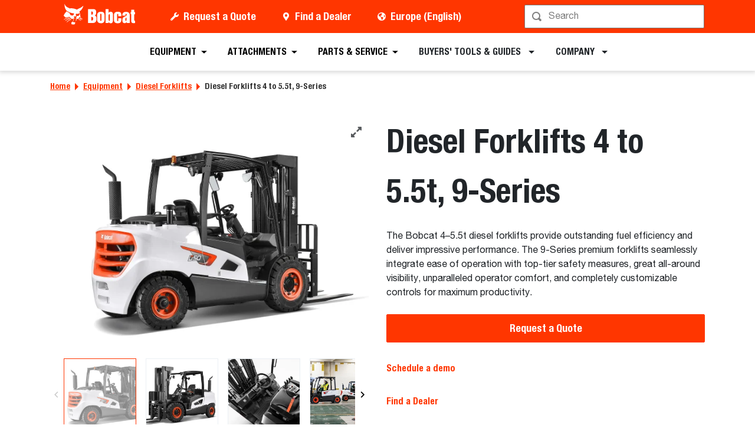

--- FILE ---
content_type: image/svg+xml
request_url: https://res.cloudinary.com/doosan-bobcat/image/upload/v1752129638/bobcat-assets/emea-approved/products/material-handling/diesel-forklifts/icons/20250603-bobcat-emea-diesel-forklifts-icon-engine-type.svg
body_size: 1028
content:
<svg width="766" height="511" viewBox="0 0 766 511" fill="none" xmlns="http://www.w3.org/2000/svg">
<path d="M251.366 225.827V250.945C251.366 254.568 248.435 257.498 244.813 257.498H215.443C211.821 257.498 208.89 254.568 208.89 250.945V219.274C208.89 216.947 210.762 215.022 213.142 215.022H240.561C246.502 215.022 251.366 219.886 251.366 225.827Z" fill="#FF3600"/>
<path d="M215.443 319.144H244.813C248.435 319.144 251.366 322.075 251.366 325.697V350.816C251.366 356.757 246.502 361.621 240.561 361.621H213.142C210.762 361.621 208.89 359.696 208.89 357.369V325.697C208.89 322.075 211.821 319.144 215.443 319.144Z" fill="#FF3600"/>
<path d="M557.041 237.874V268.584C557.041 272.206 554.11 275.137 550.488 275.137H517.942C514.32 275.137 511.389 272.206 511.389 268.584V244.427C511.389 238.461 516.227 233.622 522.194 233.622H552.789C553.927 233.622 555.003 234.016 555.799 234.873C556.595 235.67 557.05 236.746 557.05 237.883L557.041 237.874Z" fill="#FF3600"/>
<path d="M550.488 283.641H517.942C514.323 283.641 511.389 286.575 511.389 290.194V320.588C511.389 324.207 514.323 327.141 517.942 327.141H550.488C554.107 327.141 557.041 324.207 557.041 320.588V290.194C557.041 286.575 554.107 283.641 550.488 283.641Z" fill="#FF3600"/>
<path d="M517.942 335.645H550.488C554.11 335.645 557.041 338.576 557.041 342.198V366.407C557.041 372.348 552.177 377.212 546.236 377.212H515.641C514.503 377.212 513.427 376.757 512.64 375.961C511.791 375.165 511.389 374.036 511.389 372.951V342.19C511.389 338.567 514.32 335.636 517.942 335.636V335.645Z" fill="#FF3600"/>
<path d="M251.366 272.556V304.079C251.366 307.701 248.435 310.632 244.813 310.632H215.443C211.821 310.632 208.89 307.701 208.89 304.079V272.556C208.89 268.934 211.821 266.003 215.443 266.003H244.813C248.435 266.003 251.366 268.934 251.366 272.556Z" fill="#FF3600"/>
<path d="M502.884 350.816V259.966C502.884 256.343 499.953 253.412 496.331 253.412H486.296C482.674 253.412 479.743 250.482 479.743 246.859V219.274C479.743 217.795 479.008 216.439 477.705 215.643L422.183 181.504C421.5 181.11 420.766 180.883 419.969 180.883H396.128C392.506 180.883 389.575 177.952 389.575 174.33V162.256C389.575 158.634 386.644 155.703 383.022 155.703H356.775C353.153 155.703 350.222 158.634 350.222 162.256V174.33C350.222 177.952 347.291 180.883 343.669 180.883H313.983C313.187 180.883 312.452 181.11 311.77 181.504L263.002 211.461C261.06 212.651 259.879 214.768 259.879 217.043V359.6C259.879 361.875 261.06 363.992 263.002 365.182L311.77 395.139C312.452 395.532 313.187 395.76 313.983 395.76H471.326C475.981 395.76 479.752 391.989 479.752 387.334V363.922C479.752 360.3 482.683 357.369 486.305 357.369H496.34C499.962 357.369 502.893 354.438 502.893 350.816H502.884ZM399.383 294.979L349.592 340.579C346.188 343.755 340.913 339.845 342.899 335.645L355.078 309.809C356.617 306.537 355.218 302.635 351.954 301.095L331.613 291.471C328.892 290.22 328.323 286.65 330.423 284.612L380.389 235.897C383.678 232.668 389.068 236.291 387.309 240.551L373.573 273.938C372.051 277.63 374.159 281.803 378.026 282.783L397.581 287.735C400.87 288.531 401.894 292.67 399.392 294.997L399.383 294.979Z" fill="black"/>
<path d="M439.532 126.805V136.385C439.532 142.326 434.668 147.19 428.727 147.19H304.499C302.119 147.19 300.247 145.265 300.247 142.938V120.252C300.247 117.925 302.119 116 304.499 116H428.727C434.668 116 439.532 120.864 439.532 126.805Z" fill="#FF3600"/>
<path d="M412.681 298.392L344.631 366.897C339.985 371.657 332.776 365.795 335.48 359.478L327.5 320.5C329.609 315.574 352.33 309.888 347.86 307.57L320.055 293.107C316.345 291.235 315.567 285.863 318.428 282.801L386.714 209.624C391.202 204.759 398.569 210.219 396.172 216.606L377.396 266.764C375.323 272.311 378.184 278.584 383.477 280.045L410.197 287.49C414.685 288.68 416.085 294.91 412.681 298.392Z" fill="black"/>
</svg>


--- FILE ---
content_type: text/javascript
request_url: https://dxp-static.bobcat.com/3124565.modern.js
body_size: 2913
content:
(window.webpackJsonp=window.webpackJsonp||[]).push([[237,245],{1511:function(t,e,a){"use strict";a(810)},1512:function(t,e,a){var r=a(3)((function(t){return t[1]}));r.push([t.i,"section[data-test-id=feature-hero-spot] .content-wrapper{max-width:36rem}section[data-test-id=feature-hero-spot] iframe{aspect-ratio:16/9;width:100%}section[data-test-id=feature-hero-spot] video{aspect-ratio:3/2;width:100%}section[data-test-id=feature-hero-spot] .dark-btn.btn-primary{color:#000!important}section[data-test-id=feature-hero-spot] .dark-btn.btn-primary:hover{opacity:.9}section[data-test-id=feature-hero-spot] .dark-btn.btn-outline-primary{background:transparent!important;border:1px solid #fff!important;color:#fff!important}section[data-test-id=feature-hero-spot] .dark-btn.btn-outline-primary:hover{background:#fff!important;color:#000!important}section[data-test-id=feature-hero-spot] .dark-btn.btn-secondary{background:transparent!important;color:#fff!important}section[data-test-id=feature-hero-spot] .dark-btn.btn-secondary:hover{background:#fff!important;color:#000!important}section[data-test-id=feature-hero-spot] .light-btn.btn-outline-primary{background:transparent!important}section[data-test-id=feature-hero-spot] .light-btn.btn-outline-primary:hover{background:#ff3600!important;color:#fff!important}section[data-test-id=feature-hero-spot] .light-btn.btn-secondary{background:transparent!important;border:none!important}",""]),r.locals={},t.exports=r},1866:function(t,e,a){"use strict";a.r(e);var r=a(5),o=(a(9),a(190),a(11),a(14),a(110),a(0)),n=a(53),i=a(36),s=a(246);function l(t,e){var a=Object.keys(t);if(Object.getOwnPropertySymbols){var r=Object.getOwnPropertySymbols(t);e&&(r=r.filter((function(e){return Object.getOwnPropertyDescriptor(t,e).enumerable}))),a.push.apply(a,r)}return a}function c(t){for(var e=1;e<arguments.length;e++){var a=null!=arguments[e]?arguments[e]:{};e%2?l(Object(a),!0).forEach((function(e){Object(r.a)(t,e,a[e])})):Object.getOwnPropertyDescriptors?Object.defineProperties(t,Object.getOwnPropertyDescriptors(a)):l(Object(a)).forEach((function(e){Object.defineProperty(t,e,Object.getOwnPropertyDescriptor(a,e))}))}return t}var u={components:{ImageSet:n.default},props:{nodeId:{type:String},title:{type:String},htag:{type:String,default:"h2"},variant:{type:String,default:s.f},content:{type:String},asset:{type:Object},fullWidth:{type:String},cta:{type:Object,default:()=>({})}},setup(t){var e,a,r,{nodeId:n,variant:l,cta:u,asset:d,fullWidth:p}=t,{content:v,title:f}=Object(o.s)(t),{$utils:b,$regions:y,$ga4:g}=Object(o.u)(),m=Object(o.o)(null),h=Object(o.o)(null),O=Object(o.o)(null),j=[{variant:"primary"},{variant:"outline-primary"},{variant:"transparent",class:"text-primary"}],_="true"===p;Object(i.a)(n);var w=Object(o.a)(()=>null!=u&&u["@nodes"]?u["@nodes"].map((t,e)=>{var a=u[t].link;return c(c({},b.getLinkField(a,y.current.language.name)),{},{config:j[e%j.length]})}).reverse():[]);if(null!=d&&null!==(e=d.video)&&void 0!==e&&e.src)m.value={src:b.getCloudinaryAsset(d.video.src,!1,{quality:"auto:good",fetch_format:"mp4",flags:"streaming_attachment"}),poster:b.getCloudinaryAsset(d.video.poster)||b.getCloudinaryAsset(d.video.src,!1,{effect:"preview",resource_type:"video"})};else if(null!=d&&null!==(a=d.img)&&void 0!==a&&a.src){var k,C;h.value={src:d.img.src,title:null===(k=d.img)||void 0===k?void 0:k.imageTitle,alt:null===(C=d.img)||void 0===C?void 0:C.imageAlt}}else if(null!=t&&null!==(r=t.asset)&&void 0!==r&&r.youtube){var x=d.youtube.split(d.youtube.includes("/embed/")?"/embed/":"watch?v=").pop();O.value="https://www.youtube.com/embed/".concat(x)}return{selectedColorVariant:Object(o.o)(s.e[l]),ctas:w,video:m,image:h,youtube:O,fullWidthOpt:_,ga4click:(t,e)=>{g.events.hero_spot_cta(t,{asset_id:null==e?void 0:e.id,header:f.value,text:v.value})}}}},d=(a(1511),a(1)),p=Object(d.a)(u,(function(){var t=this,e=t._self._c;return e("section",{class:{container:!t.fullWidthOpt},attrs:{"data-test-id":"feature-hero-spot"}},[e("div",{staticClass:"row mx-0"},[e("LazyHydrate",{attrs:{never:""}},[e("div",{staticClass:"col-12 col-md-6 px-0"},[e("div",{staticClass:"d-flex align-items-center justify-content-center w-100 h-100"},[t.video&&t.video.src||t.youtube?e("div",{staticClass:"position-relative w-100 h-100 d-flex align-items-center"},[t.video&&t.video.src?e("GTMVideo",{attrs:{playsinline:"",controls:"",poster:t.video.poster,"data-test-id":"feature-hero-spot-video",src:t.video.src}}):t.youtube?e("YoutubeIframe",{attrs:{"full-height":"",src:t.youtube,"data-test-id":"feature-hero-spot-youtube"}}):t._e()],1):t.image&&t.image.src?e("ImageSet",{staticClass:"w-100 h-100",attrs:{src:t.image.src,"data-test-id":"feature-hero-spot-image",alt:t.image.alt,title:t.image.title}}):t._e()],1)])]),t._v(" "),e("div",{staticClass:"col-12 col-md-6 px-0 d-flex align-items-center justify-content-center",class:t.selectedColorVariant.background},[e("div",{staticClass:"container d-flex justify-content-center"},[e("div",{staticClass:"row"},[e("div",{staticClass:"col-12 p-4 p-lg-6 content-wrapper"},[e("LazyHydrate",{attrs:{never:""}},[e("div",[t.title?e("header",[e(t.htag,{tag:"component",class:[t.htag,t.selectedColorVariant.headline]},[t._v("\n                    "+t._s(t.title)+"\n                  ")])],1):t._e(),t._v(" "),t.content?e("div",{staticClass:"text-break",class:t.selectedColorVariant.headline,domProps:{innerHTML:t._s(t.content)}}):t._e()])]),t._v(" "),e("LazyHydrate",{attrs:{"when-visible":""}},[t.ctas.length?e("div",{staticClass:"d-flex justify-content-md-end flex-column flex-md-row mt-5"},t._l(t.ctas,(function(a){return e("b-button",{key:"feature-hero-spot__button__".concat(a.label),staticClass:"font-condensed d-flex my-2 ml-md-3 justify-content-center align-items-center text-break",class:[a.config.class],attrs:{href:a.url,target:"_blank_follow"===a.target?"_blank":a.target,variant:a.config.variant,"data-test-id":"feature-hero-spot__button"},on:{click:function(e){return t.ga4click(e,a)}}},[t._v("\n                  "+t._s(a.label)+"\n                ")])})),1):t._e()])],1)])])])],1)])}),[],!1,null,null,null);e.default=p.exports,installComponents(p,{GTMVideo:a(381).default,YoutubeIframe:a(321).default,ImageSet:a(53).default})},381:function(t,e,a){"use strict";a.r(e);var r=a(0),o=a(192),n=a(5);function i(t,e){var a=Object.keys(t);if(Object.getOwnPropertySymbols){var r=Object.getOwnPropertySymbols(t);e&&(r=r.filter((function(e){return Object.getOwnPropertyDescriptor(t,e).enumerable}))),a.push.apply(a,r)}return a}var s={props:{playsinline:{type:Boolean,default:!0},controls:{type:Boolean,default:!0},autoplay:{type:Boolean,default:!1},loop:{type:Boolean,default:!1},poster:{type:String},src:{type:String,required:!0},stylesClass:{type:String},dataTestId:{type:String,required:!0}},setup(t){var e,{$utils:a,$regions:s}=Object(r.u)(),l=Object(r.o)(null),c=Object(r.o)(0),u=Object(r.o)(0),d=Object(r.o)(0),p="gtm.custom_video_player",{setDataLayer:v}={setDataLayer:(t,e)=>{var a;null!==(a=window)&&void 0!==a&&a.dataLayer&&window.dataLayer.push(function(t){for(var e=1;e<arguments.length;e++){var a=null!=arguments[e]?arguments[e]:{};e%2?i(Object(a),!0).forEach((function(e){Object(n.a)(t,e,a[e])})):Object.getOwnPropertyDescriptors?Object.defineProperties(t,Object.getOwnPropertyDescriptors(a)):i(Object(a)).forEach((function(e){Object.defineProperty(t,e,Object.getOwnPropertyDescriptor(a,e))}))}return t}({event:t},e))}},{poster:f,src:b}=t,y=Object(r.o)(null),{createVideoObject:g}=Object(o.a)({},a,s);return y.value=g({video:b,poster:a.getCloudinaryAsset(f,!1,{effect:"preview",resource_type:"video"}),metadata:null===(e=a.getCloudinaryAssetMetadata(b))||void 0===e?void 0:e.metadata}),Object(r.i)(()=>{var t;l.value&&(null!==(t=window)&&void 0!==t&&t.dataLayer&&window.dataLayer.push(p),l.value.addEventListener("play",()=>{u.value=u.value+1,v(p,{video_action:{playCounter:u.value}}),v(p,{video_action:{isPlaying:!0}})}),l.value.addEventListener("pause",()=>{d.value=d.value+1,v(p,{video_action:{pauseCounter:d.value}}),v(p,{video_action:{isPlaying:!1}})}),l.value.addEventListener("timeupdate",()=>{var t=Math.round(l.value.currentTime/l.value.duration*100);t>0&&t<=25&&25!==c.value?(c.value=25,v(p,{video_action:{progress:"".concat(c.value,"%")}})):t>25&&t<=50&&50!==c.value?(c.value=50,v(p,{video_action:{progress:"".concat(c.value,"%")}})):t>50&&t<=75&&75!==c.value?(c.value=75,v(p,{video_action:{progress:"".concat(c.value,"%")}})):t>75&&t<=100&&100!==c.value&&(c.value=100,v(p,{video_action:{progress:"".concat(c.value,"%")}}))}))}),{videoPlayer:l,videoSchema:y}},jsonld(){return this.videoSchema}},l=a(1),c=Object(l.a)(s,(function(){var t=this,e=t._self._c;return t.src?e("video",{ref:"videoPlayer",class:t.stylesClass,attrs:{playsinline:t.playsinline,"data-src":t.src,controls:t.controls,autoplay:t.autoplay,loop:t.loop,poster:t.poster,"data-test-id":t.dataTestId,onloadstart:"this.volume=0.7"}},[e("source",{attrs:{src:t.src,type:"video/mp4"}}),t._v("\n  Your browser does not support HTML5 video.\n")]):t._e()}),[],!1,null,null,null);e.default=c.exports,installComponents(c,{Video:a(254).default})},810:function(t,e,a){var r=a(1512);r.__esModule&&(r=r.default),"string"==typeof r&&(r=[[t.i,r,""]]),r.locals&&(t.exports=r.locals),(0,a(4).default)("4bbcf038",r,!0,{sourceMap:!1})}}]);

--- FILE ---
content_type: image/svg+xml
request_url: https://res.cloudinary.com/doosan-bobcat/image/upload/v1752129645/bobcat-assets/emea-approved/products/material-handling/diesel-forklifts/icons/20250603-bobcat-emea-diesel-forklifts-icon-load-centre.svg
body_size: 2488
content:
<svg width="766" height="511" viewBox="0 0 766 511" fill="none" xmlns="http://www.w3.org/2000/svg">
<path d="M476 283.056C478.209 283.056 480 284.847 480 287.056V292C480 294.209 478.209 296 476 296C473.791 296 472 294.209 472 292V287.056C472 284.847 473.791 283.056 476 283.056ZM476 263.277C478.209 263.277 480 265.068 480 267.277V277.167C480 279.376 478.209 281.167 476 281.167C473.791 281.167 472 279.376 472 277.167V267.277C472 265.068 473.791 263.277 476 263.277ZM476 243.5C478.209 243.5 480 245.291 480 247.5V257.389C480 259.598 478.209 261.389 476 261.389C473.791 261.389 472 259.598 472 257.389V247.5C472 245.291 473.791 243.5 476 243.5ZM476 223.723C478.209 223.723 480 225.514 480 227.723V237.611C480 239.82 478.209 241.611 476 241.611C473.791 241.611 472 239.82 472 237.611V227.723C472 225.514 473.791 223.723 476 223.723ZM476 203.944C478.209 203.944 480 205.735 480 207.944V217.833C480 220.042 478.209 221.833 476 221.833C473.791 221.833 472 220.042 472 217.833V207.944C472 205.735 473.791 203.944 476 203.944ZM476 184.167C478.209 184.167 480 185.958 480 188.167V198.056C480 200.265 478.209 202.056 476 202.056C473.791 202.056 472 200.265 472 198.056V188.167C472 185.958 473.791 184.167 476 184.167ZM476 164.389C478.209 164.389 480 166.18 480 168.389V178.277C480 180.486 478.209 182.277 476 182.277C473.791 182.277 472 180.486 472 178.277V168.389C472 166.18 473.791 164.389 476 164.389ZM476 144.611C478.209 144.611 480 146.402 480 148.611V158.5C480 160.709 478.209 162.5 476 162.5C473.791 162.5 472 160.709 472 158.5V148.611C472 146.402 473.791 144.611 476 144.611ZM476 124.833C478.209 124.833 480 126.624 480 128.833V138.723C480 140.932 478.209 142.723 476 142.723C473.791 142.723 472 140.932 472 138.723V128.833C472 126.624 473.791 124.833 476 124.833ZM476 110C478.209 110 480 111.791 480 114V118.944C480 121.153 478.209 122.944 476 122.944C473.791 122.944 472 121.153 472 118.944V114C472 111.791 473.791 110 476 110Z" fill="black" stroke="white" stroke-width="3" stroke-linecap="round"/>
<path d="M552 221H506V327H612V221H564.5" stroke="black" stroke-width="15"/>
<path fill-rule="evenodd" clip-rule="evenodd" d="M558.5 111C559.881 111 561 112.003 561 113.241L561.001 117.675C561.001 118.913 559.882 119.916 558.501 119.916C557.12 119.916 556.001 118.913 556.001 117.675L556 113.242C556 112.004 557.119 111 558.5 111ZM558.501 124.3C559.882 124.3 561.001 125.303 561.002 126.541L561.002 135.408C561.003 136.646 559.883 137.65 558.503 137.65C557.122 137.65 556.003 136.647 556.002 135.409L556.002 126.542C556.001 125.304 557.121 124.3 558.501 124.3ZM558.503 142.034C559.884 142.033 561.003 143.037 561.003 144.275L561.004 153.142C561.004 154.38 559.885 155.383 558.504 155.383C557.124 155.384 556.004 154.38 556.004 153.142L556.003 144.275C556.003 143.037 557.122 142.034 558.503 142.034ZM558.505 159.767C559.886 159.767 561.005 160.77 561.005 162.008L561.006 170.875C561.006 172.113 559.887 173.117 558.506 173.117C557.125 173.117 556.006 172.114 556.006 170.876L556.005 162.009C556.005 160.771 557.124 159.767 558.505 159.767ZM558.507 177.501C559.887 177.501 561.007 178.504 561.007 179.742L561.008 188.609C561.008 189.847 559.889 190.85 558.508 190.851C557.127 190.851 556.008 189.847 556.008 188.609L556.007 179.742C556.007 178.504 557.126 177.501 558.507 177.501ZM558.508 195.234C559.889 195.234 561.008 196.238 561.008 197.476L561.009 206.342C561.009 207.58 559.89 208.584 558.51 208.584C557.129 208.584 556.009 207.581 556.009 206.343L556.008 197.476C556.008 196.238 557.128 195.234 558.508 195.234ZM558.51 212.968C559.891 212.968 561.01 213.971 561.01 215.209L561.011 224.076C561.011 225.314 559.892 226.318 558.511 226.318C557.131 226.318 556.011 225.314 556.011 224.076L556.01 215.21C556.01 213.972 557.129 212.968 558.51 212.968ZM558.512 230.701C559.892 230.701 561.012 231.705 561.012 232.943L561.013 241.809C561.013 243.047 559.894 244.051 558.513 244.051C557.132 244.051 556.013 243.048 556.013 241.81L556.012 232.943C556.012 231.705 557.131 230.701 558.512 230.701ZM558.513 248.435C559.894 248.435 561.014 249.438 561.014 250.676L561.015 259.543C561.015 260.781 559.896 261.785 558.515 261.785C557.134 261.785 556.015 260.782 556.015 259.544L556.014 250.677C556.014 249.439 557.133 248.435 558.513 248.435ZM558.515 266.168C559.896 266.168 561.015 267.172 561.015 268.41L561.016 272.843C561.016 274.081 559.897 275.085 558.516 275.085C557.135 275.085 556.016 274.082 556.016 272.844L556.015 268.41C556.015 267.172 557.135 266.169 558.515 266.168Z" fill="black"/>
<path d="M493.876 121.486C495.91 123.555 499.157 123.495 501.124 121.352C503.043 119.261 503.043 115.949 501.124 113.862L494.498 106.892L541.505 106.892L534.879 113.862C532.912 116.002 532.969 119.417 535.004 121.486C536.991 123.505 540.14 123.505 542.124 121.486L557.5 105.312C559.5 103.206 559.5 99.7941 557.5 97.6879L542.124 81.5142C540.09 79.4454 536.843 79.5046 534.876 81.6482C532.957 83.7389 532.957 87.0509 534.876 89.1384L541.502 96.1083L494.495 96.1082L501.121 89.1384C503.088 86.9979 503.031 83.5831 500.996 81.5142C499.009 79.4953 495.86 79.4953 493.876 81.5142L478.5 97.6879C476.5 99.7941 476.5 103.206 478.5 105.312L493.876 121.486Z" fill="#FF3600"/>
<path d="M615 346.356H485.569V172.586C485.569 167.37 481.247 162.974 475.956 162.974C470.666 162.974 466.344 167.221 466.344 172.586V365.581H615C620.216 365.581 624.612 361.259 624.612 355.969C624.612 350.678 620.365 346.356 615 346.356Z" fill="black"/>
<path d="M450.695 269.903L406.582 120.797H422.826C427.148 120.797 430.725 117.221 430.725 112.899C430.725 108.577 427.223 105 422.826 105H284.6C267.164 105 252.931 119.158 252.931 136.669V224.821H197.641C186.24 224.821 177 232.347 177 241.587V334.955C177 340.767 180.726 345.908 186.314 348.963C187.283 344.12 188.922 339.5 190.934 335.178C200.621 314.835 221.262 300.603 245.182 300.603C269.101 300.603 289.816 314.835 299.429 335.178C301.888 340.32 303.602 345.908 304.496 351.721H341.754C342.648 345.908 344.436 340.32 346.821 335.178C352.782 322.734 362.841 312.6 375.285 306.639C383.11 302.913 391.828 300.677 401.068 300.677C421.783 300.677 440.039 311.259 450.844 327.205L450.695 269.903ZM234.675 286.594H200.994C196.598 286.594 193.095 283.017 193.095 278.695C193.095 274.374 196.672 270.797 200.994 270.797H234.675C239.071 270.797 242.574 274.374 242.574 278.695C242.574 283.017 239.071 286.594 234.675 286.594ZM234.675 260.886H200.994C196.598 260.886 193.095 257.309 193.095 252.988C193.095 248.666 196.672 245.089 200.994 245.089H234.675C239.071 245.089 242.574 248.666 242.574 252.988C242.574 257.309 239.071 260.886 234.675 260.886ZM338.251 269.903C337.953 269.381 330.576 255.298 321.634 244.642C312.544 233.912 295.33 224.821 280.949 224.821H268.728V136.669C268.728 127.876 275.882 120.797 284.6 120.797H390.487C390.487 121.468 434.153 269.903 434.153 269.903H338.251Z" fill="black"/>
<path d="M288.551 351.721C287.284 345.611 284.751 340.022 281.249 335.179C273.275 323.927 260.086 316.476 245.183 316.476C230.28 316.476 217.165 323.927 209.192 335.179C205.69 340.022 203.156 345.611 201.89 351.721C201.293 354.627 200.921 357.683 200.921 360.738C200.921 385.179 220.742 405 245.183 405C269.624 405 289.445 385.179 289.445 360.738C289.445 357.683 289.147 354.627 288.551 351.721ZM245.258 381.379C233.857 381.379 224.542 372.139 224.542 360.663C224.542 357.459 225.362 354.404 226.703 351.721C230.056 344.791 237.061 339.948 245.258 339.948C253.454 339.948 260.459 344.791 263.886 351.721C265.153 354.478 265.973 357.459 265.973 360.663C265.973 372.139 256.658 381.379 245.258 381.379Z" fill="black"/>
<path d="M437.132 335.179C429.904 325.045 418.503 318.04 405.463 316.699C404.047 316.699 402.557 316.476 401.067 316.476C386.238 316.476 373.049 323.927 365.076 335.179C361.574 340.022 359.04 345.611 357.773 351.721C357.177 354.627 356.805 357.683 356.805 360.738C356.805 385.179 376.626 404.925 401.067 404.925C425.508 404.925 445.329 385.104 445.329 360.738C445.329 351.274 442.274 342.407 437.132 335.179ZM421.186 366.103C418.205 377.206 406.805 383.688 395.776 380.708C384.748 377.727 378.191 366.401 381.171 355.298C381.469 354.031 381.991 352.839 382.512 351.721C386.611 343.227 396 338.532 405.463 340.544C405.836 340.619 406.208 340.619 406.581 340.693C417.609 343.674 424.167 355.075 421.186 366.103Z" fill="black"/>
<path d="M431.915 262.377L429.903 255.596C429.903 255.596 429.903 255.596 429.978 255.596L431.915 262.303V262.377Z" fill="black"/>
<path d="M244.2 149.7L242.73 149.49V148.86L235.46 148.65C235.46 148.65 235.46 138.96 229.03 134.64C229.04 134.64 225.78 132.53 222.94 132.11C220.09 131.69 219.67 132.43 220.2 134.64C220.73 136.85 221.46 138.01 221.46 138.01C221.46 138.01 221.67 138.11 222.72 138.33C223.78 138.54 227.78 140.86 228.52 144.75L229.26 148.65L220.89 148.86V149.28C220.89 149.28 219.2 149.07 219.31 150.33C219.41 151.59 219.2 220.07 219.2 220.07C219.2 220.07 218.89 222.28 219.62 222.28C220.35 222.28 220.78 222.49 220.78 222.49V222.79L227.15 222.84L226.94 235.55H226.31V236.5L225.26 236.87V237.94L238 236.65V235.38L237.26 235.34V223.02L236.63 222.81V222.29C236.63 222.29 244.1 222.08 244.1 221.66C244.1 221.24 244.31 220.81 244.31 220.81L244.2 149.71V149.7Z" fill="black"/>
</svg>


--- FILE ---
content_type: text/javascript
request_url: https://dxp-static.bobcat.com/eec6873.modern.js
body_size: 2781
content:
(window.webpackJsonp=window.webpackJsonp||[]).push([[2],{159:function(i,t,e){"use strict";e.d(t,"a",(function(){return c}));var l=e(5),a=(e(9),e(14),e(37),e(0));function o(i,t){var e=Object.keys(i);if(Object.getOwnPropertySymbols){var l=Object.getOwnPropertySymbols(i);t&&(l=l.filter((function(t){return Object.getOwnPropertyDescriptor(i,t).enumerable}))),e.push.apply(e,l)}return e}function r(i){for(var t=1;t<arguments.length;t++){var e=null!=arguments[t]?arguments[t]:{};t%2?o(Object(e),!0).forEach((function(t){Object(l.a)(i,t,e[t])})):Object.getOwnPropertyDescriptors?Object.defineProperties(i,Object.getOwnPropertyDescriptors(e)):o(Object(e)).forEach((function(t){Object.defineProperty(i,t,Object.getOwnPropertyDescriptor(e,t))}))}return i}function c(){var i=arguments.length>0&&void 0!==arguments[0]?arguments[0]:{},{$utils:t,$cloudinary:e}=Object(a.u)(),l=r({crop:"fill",width:300,height:200},i),o=t.getCloudinaryAsset("cloudinary:Bobcat/Common-Bobcat-com/placeholder#[base64]",!0,l),c={transformation:{crop:"fill",height:200,width:200,dpr:1,gravity:"auto",quality:"auto",fetchFormat:"auto"},height:200,width:200,crop:"fill",fetchFormat:null,quality:null},n=(i,l,a,o)=>{var c=i.startsWith("cloudinary:");return a&&a.length?a.map(a=>{var n,d=r(r(r({},o),{},{width:a,crop:o.crop||"fill"},["fill","thumb","crop"].includes(o.crop)&&{gravity:o.gravity||"auto"}),{},{fetch_format:"auto",quality:"auto"});if(c)n=t.getCloudinaryAsset(i,l,d);else{var s=e.image.url(i,d);n=t.adjustDomain(s)}return"".concat(n," ").concat(a,"w")}):[]},d=function(i,e){var l=!(arguments.length>2&&void 0!==arguments[2])||arguments[2],a=e.includes("/"),o=l?"?pgw=1":"?pgw=1&tmb=1",n=t.getCloudinaryAsset(i,l,r(r(r(r({},!l&&{resource_type:"video"}),c),a&&{version:1}),{},{height:450,width:600,transformation:r(r(r({},l&&{background:"#f1f1f1"}),c.transformation),{},{height:450,width:600,gravity:"center"})}))+o,d=t.getCloudinaryAsset(i,l,r(r(r({},!l&&{resource_type:"video"}),c),a&&{version:1}))+o;return{previewUrl:n,thumbnailUrl:d}},s=i=>null!=i&&i["@nodes"]&&i["@nodes"].filter(t=>{var e,l,a,o,r,c;return"img"===(null===(e=i[t])||void 0===e||null===(e=e.asset)||void 0===e?void 0:e.field)&&(null===(l=i[t])||void 0===l||null===(l=l.asset)||void 0===l||null===(l=l.img)||void 0===l?void 0:l.src)||"video"===(null===(a=i[t])||void 0===a||null===(a=a.asset)||void 0===a?void 0:a.field)&&(null===(o=i[t])||void 0===o||null===(o=o.asset)||void 0===o||null===(o=o.video)||void 0===o?void 0:o.src)||"spinset"===(null===(r=i[t])||void 0===r||null===(r=r.asset)||void 0===r?void 0:r.field)&&(null===(c=i[t])||void 0===c||null===(c=c.asset)||void 0===c?void 0:c.tag)||null}).map(t=>{var e,l,a,o,r,c;return"img"===(null===(e=i[t])||void 0===e||null===(e=e.asset)||void 0===e?void 0:e.field)&&(null===(l=i[t])||void 0===l||null===(l=l.asset)||void 0===l?void 0:l.img)||"video"===(null===(a=i[t])||void 0===a||null===(a=a.asset)||void 0===a?void 0:a.field)&&(null===(o=i[t])||void 0===o||null===(o=o.asset)||void 0===o?void 0:o.video)||"spinset"===(null===(r=i[t])||void 0===r||null===(r=r.asset)||void 0===r?void 0:r.field)&&{field:"spin",tag:null===(c=i[t])||void 0===c||null===(c=c.asset)||void 0===c?void 0:c.tag}||null}).filter(i=>i)||[];return{placeholderImage:o,getImageSizeVariants:n,getGalleryPlaceholders:d,mapCloudinaryGalleryAssets:s}}},53:function(i,t,e){"use strict";e.r(t);var l=e(5),a=(e(9),e(37),e(0)),o=e(159),r=e(192);function c(i,t){var e=Object.keys(i);if(Object.getOwnPropertySymbols){var l=Object.getOwnPropertySymbols(i);t&&(l=l.filter((function(t){return Object.getOwnPropertyDescriptor(i,t).enumerable}))),e.push.apply(e,l)}return e}function n(i){for(var t=1;t<arguments.length;t++){var e=null!=arguments[t]?arguments[t]:{};t%2?c(Object(e),!0).forEach((function(t){Object(l.a)(i,t,e[t])})):Object.getOwnPropertyDescriptors?Object.defineProperties(i,Object.getOwnPropertyDescriptors(e)):c(Object(e)).forEach((function(t){Object.defineProperty(i,t,Object.getOwnPropertyDescriptor(e,t))}))}return i}var d={props:{src:{type:String,default:"cloudinary:Bobcat/Common-Bobcat-com/placeholder#[base64]"},isImg:{type:Boolean,default:!0},title:{type:String,default:""},alt:{type:String,default:""},sizes:{type:Array,default:()=>[160,320,480,640,720,1140,2048]},aspectRatio:{type:[Number,String],default:1.5},cloudinaryOptions:{type:Object,default:()=>({})},options:{type:Object,default:()=>({"fluid-grow":!0,loading:"lazy"})},expectedWidth:{type:Number,default:480},preload:{type:Boolean,default:!1},maintainAspectRatio:{type:Boolean,default:!0}},setup(i){var{src:t,sizes:e,aspectRatio:l,cloudinaryOptions:c,isImg:d,expectedWidth:s,title:u}=Object(a.s)(i),{$utils:b,$regions:v}=Object(a.u)(),{createImageObject:h}=Object(r.a)({},b,v),m=h({src:t.value,name:u.value||""},s.value,isNaN(l.value)||!l.value?"auto":s.value/l.value),j=i.maintainAspectRatio?"fill":"pad",O=["fill","thumb","crop"].includes(j)?"auto":void 0,p=n(n(n(n(n({},e.value.length&&{width:s.value}),!isNaN(l.value)&&{aspect_ratio:l.value}),{},{fetch_format:"auto",crop:j},O&&{gravity:O}),c.value),{},{type:"upload"}),{placeholderImage:I,getImageSizeVariants:y}=Object(o.a)(p);return{img:Object(a.a)(()=>t.value&&t.value.startsWith("cloudinary:")?b.getCloudinaryAsset(t.value,d.value,p):t.value||I),variants:Object(a.a)(()=>t.value?y(t.value,d.value,e.value,p):[]),placeholderImage:I,imageOptions:p,jsonLdSchema:m}},head(){return null!=this&&this.preload?{link:[{rel:"preload",as:"image",fetchpriority:"highest",href:null==this?void 0:this.img}]}:{}},jsonld(){return[this.jsonLdSchema].filter(i=>i)}},s=e(1),u=Object(s.a)(d,(function(){var i=this;return(0,i._self._c)("b-img",i._b({class:[i.preload?"lazypreload":"lazyload"],attrs:{"data-sizes":"auto",alt:i.alt,title:i.title,"blank-src":i.placeholderImage,src:i.img,"data-src":i.img,"data-srcset":i.variants,width:i.options.width||(i.options.fluid||i.options["fluid-grow"])&&300,height:i.options.height||(i.options.fluid||i.options["fluid-grow"])&&200},on:{click:function(t){return i.$emit("click")}}},"b-img",i.options,!1))}),[],!1,null,null,null);t.default=u.exports}}]);

--- FILE ---
content_type: image/svg+xml
request_url: https://res.cloudinary.com/doosan-bobcat/image/upload/v1752129649/bobcat-assets/emea-approved/products/material-handling/diesel-forklifts/icons/20250603-bobcat-emea-diesel-forklifts-icon-travel-speed.svg
body_size: 2663
content:
<svg width="766" height="511" viewBox="0 0 766 511" fill="none" xmlns="http://www.w3.org/2000/svg">
<path d="M128.481 256.068V256.069C129.43 256.066 130.371 256.249 131.249 256.608C132.129 256.969 132.93 257.5 133.605 258.17C134.28 258.84 134.817 259.637 135.185 260.514C135.552 261.391 135.742 262.332 135.746 263.283L135.739 263.641C135.701 264.474 135.519 265.296 135.2 266.069C134.836 266.953 134.301 267.757 133.625 268.433C132.949 269.108 132.146 269.644 131.263 270.008C130.381 270.371 129.435 270.556 128.481 270.553V270.554H81.7148C80.7639 270.55 79.8225 270.359 78.9453 269.992C78.068 269.625 77.2715 269.087 76.6016 268.412C75.9317 267.737 75.4006 266.937 75.04 266.057C74.6796 265.177 74.4963 264.234 74.5 263.283L74.5107 262.926C74.6056 261.145 75.3542 259.456 76.6211 258.189C77.9724 256.838 79.8038 256.076 81.7148 256.068H128.481Z" fill="#FF3600" stroke="#FF3600" stroke-width="3"/>
<path d="M140.396 284.603L140.753 284.612C141.583 284.655 142.401 284.839 143.17 285.16L143.496 285.306C144.247 285.663 144.931 286.148 145.519 286.739L145.764 286.998C146.32 287.616 146.767 288.326 147.083 289.097C147.399 289.867 147.579 290.686 147.617 291.517L147.625 291.874C147.617 293.787 146.852 295.62 145.498 296.972C144.144 298.323 142.31 299.084 140.396 299.088H100.121C98.3293 299.081 96.6078 298.41 95.2861 297.213L95.0273 296.967C93.7604 295.7 93.0118 294.011 92.917 292.23L92.9062 291.874C92.9025 290.923 93.0858 289.98 93.4463 289.1L93.5898 288.773C93.9421 288.021 94.4217 287.335 95.0078 286.744L95.2646 286.497C95.8778 285.937 96.5839 285.487 97.3516 285.165L97.6826 285.035C98.4636 284.752 99.2887 284.606 100.121 284.603H140.396Z" fill="#FF3600" stroke="#FF3600" stroke-width="3"/>
<path d="M140.396 227.5L140.754 227.51C142.537 227.601 144.228 228.349 145.498 229.616L145.745 229.875C146.945 231.197 147.618 232.921 147.625 234.715L147.617 235.071C147.579 235.902 147.399 236.72 147.083 237.491C146.722 238.372 146.19 239.174 145.519 239.85C144.847 240.525 144.049 241.061 143.17 241.428C142.291 241.794 141.349 241.983 140.396 241.985H100.121C99.17 241.982 98.2288 241.79 97.3516 241.423C96.4743 241.055 95.6777 240.519 95.0078 239.844C94.3379 239.169 93.8068 238.368 93.4463 237.488C93.0858 236.608 92.9026 235.666 92.9062 234.715L92.917 234.357C93.0118 232.577 93.7604 230.888 95.0273 229.621L95.2861 229.375C96.6078 228.178 98.3293 227.507 100.121 227.5H140.396Z" fill="#FF3600" stroke="#FF3600" stroke-width="3"/>
<path d="M588.935 209.927C625.679 209.927 655.587 239.835 655.587 276.579C655.587 289.199 652.044 301.026 645.919 311.102C643.82 314.554 639.185 314.948 636.271 312.359C633.693 310.07 633.345 306.286 635.009 303.408C638.504 297.364 640.817 290.546 641.717 283.273H626.682C624.903 283.273 623.461 281.831 623.461 280.053V273.104C623.461 271.326 624.903 269.885 626.682 269.885H641.774C640.564 260.18 636.746 251.285 631.057 243.938L622.834 252.16L620.371 254.624C619.113 255.882 617.074 255.882 615.816 254.624L610.89 249.697C609.632 248.44 609.632 246.4 610.89 245.143L613.353 242.679L621.575 234.456C614.228 228.766 605.334 224.948 595.629 223.737V238.832C595.629 240.611 594.187 242.053 592.408 242.053H585.46C583.682 242.052 582.24 240.611 582.24 238.832V223.737C572.535 224.948 563.64 228.766 556.293 234.456L566.979 245.143C568.237 246.4 568.237 248.44 566.979 249.697L562.053 254.624C560.795 255.882 558.756 255.882 557.498 254.624L546.812 243.938C541.122 251.285 537.304 260.18 536.094 269.885H551.188C552.966 269.885 554.408 271.326 554.408 273.104V280.053C554.408 281.831 552.966 283.273 551.188 283.273H536.151C537.051 290.546 539.365 297.363 542.86 303.407C544.472 306.195 544.196 309.835 541.834 312.141L541.599 312.359C538.775 314.867 534.337 314.575 532.154 311.416L531.95 311.102C525.825 301.026 522.282 289.199 522.282 276.579C522.282 239.835 552.19 209.927 588.935 209.927ZM611.674 267.318L585.149 307.075L585.091 307.164L585.016 307.238C581.066 311.189 574.752 311.313 570.654 307.609L570.265 307.239C566.186 303.161 566.186 296.565 570.265 292.487L570.34 292.413L570.428 292.354L610.186 265.829L611.674 267.318Z" fill="#FF3600" stroke="#FF3600" stroke-width="2.14711"/>
<path d="M615 346.356H485.569V172.586C485.569 167.37 481.247 162.974 475.956 162.974C470.666 162.974 466.344 167.221 466.344 172.586V365.581H615C620.216 365.581 624.612 361.259 624.612 355.969C624.612 350.678 620.365 346.356 615 346.356Z" fill="black"/>
<path d="M450.695 269.903L406.582 120.797H422.826C427.148 120.797 430.725 117.221 430.725 112.899C430.725 108.577 427.223 105 422.826 105H284.6C267.164 105 252.931 119.158 252.931 136.669V224.821H197.641C186.24 224.821 177 232.347 177 241.587V334.955C177 340.767 180.726 345.908 186.314 348.963C187.283 344.12 188.922 339.5 190.934 335.178C200.621 314.835 221.262 300.603 245.182 300.603C269.101 300.603 289.816 314.835 299.429 335.178C301.888 340.32 303.602 345.908 304.496 351.721H341.754C342.648 345.908 344.436 340.32 346.821 335.178C352.782 322.734 362.841 312.6 375.285 306.639C383.11 302.913 391.828 300.677 401.068 300.677C421.783 300.677 440.039 311.259 450.844 327.205L450.695 269.903ZM234.675 286.594H200.994C196.598 286.594 193.095 283.017 193.095 278.695C193.095 274.374 196.672 270.797 200.994 270.797H234.675C239.071 270.797 242.574 274.374 242.574 278.695C242.574 283.017 239.071 286.594 234.675 286.594ZM234.675 260.886H200.994C196.598 260.886 193.095 257.309 193.095 252.988C193.095 248.666 196.672 245.089 200.994 245.089H234.675C239.071 245.089 242.574 248.666 242.574 252.988C242.574 257.309 239.071 260.886 234.675 260.886ZM338.251 269.903C337.953 269.381 330.576 255.298 321.634 244.642C312.544 233.912 295.33 224.821 280.949 224.821H268.728V136.669C268.728 127.876 275.882 120.797 284.6 120.797H390.487C390.487 121.468 434.153 269.903 434.153 269.903H338.251Z" fill="black"/>
<path d="M288.551 351.721C287.284 345.611 284.751 340.022 281.249 335.179C273.275 323.927 260.086 316.476 245.183 316.476C230.28 316.476 217.165 323.927 209.192 335.179C205.69 340.022 203.156 345.611 201.89 351.721C201.293 354.627 200.921 357.683 200.921 360.738C200.921 385.179 220.742 405 245.183 405C269.624 405 289.445 385.179 289.445 360.738C289.445 357.683 289.147 354.627 288.551 351.721ZM245.258 381.379C233.857 381.379 224.542 372.139 224.542 360.663C224.542 357.459 225.362 354.404 226.703 351.721C230.056 344.791 237.061 339.948 245.258 339.948C253.454 339.948 260.459 344.791 263.886 351.721C265.153 354.478 265.973 357.459 265.973 360.663C265.973 372.139 256.658 381.379 245.258 381.379Z" fill="black"/>
<path d="M437.132 335.179C429.904 325.045 418.503 318.04 405.463 316.699C404.047 316.699 402.557 316.476 401.067 316.476C386.238 316.476 373.049 323.927 365.076 335.179C361.574 340.022 359.04 345.611 357.773 351.721C357.177 354.627 356.805 357.683 356.805 360.738C356.805 385.179 376.626 404.925 401.067 404.925C425.508 404.925 445.329 385.104 445.329 360.738C445.329 351.274 442.274 342.407 437.132 335.179ZM421.186 366.103C418.205 377.206 406.805 383.688 395.776 380.708C384.748 377.727 378.191 366.401 381.171 355.298C381.469 354.031 381.991 352.839 382.512 351.721C386.611 343.227 396 338.532 405.463 340.544C405.836 340.619 406.208 340.619 406.581 340.693C417.609 343.674 424.167 355.075 421.186 366.103Z" fill="black"/>
<path d="M431.915 262.377L429.903 255.596C429.903 255.596 429.903 255.596 429.978 255.596L431.915 262.303V262.377Z" fill="black"/>
<path d="M244.2 149.7L242.73 149.49V148.86L235.46 148.65C235.46 148.65 235.46 138.96 229.03 134.64C229.04 134.64 225.78 132.53 222.94 132.11C220.09 131.69 219.67 132.43 220.2 134.64C220.73 136.85 221.46 138.01 221.46 138.01C221.46 138.01 221.67 138.11 222.72 138.33C223.78 138.54 227.78 140.86 228.52 144.75L229.26 148.65L220.89 148.86V149.28C220.89 149.28 219.2 149.07 219.31 150.33C219.41 151.59 219.2 220.07 219.2 220.07C219.2 220.07 218.89 222.28 219.62 222.28C220.35 222.28 220.78 222.49 220.78 222.49V222.79L227.15 222.84L226.94 235.55H226.31V236.5L225.26 236.87V237.94L238 236.65V235.38L237.26 235.34V223.02L236.63 222.81V222.29C236.63 222.29 244.1 222.08 244.1 221.66C244.1 221.24 244.31 220.81 244.31 220.81L244.2 149.71V149.7Z" fill="black"/>
</svg>


--- FILE ---
content_type: image/svg+xml
request_url: https://res.cloudinary.com/doosan-bobcat/image/upload/v1752129635/bobcat-assets/emea-approved/products/material-handling/diesel-forklifts/icons/20250603-bobcat-emea-diesel-forklifts-icon-capacity.svg
body_size: 1343
content:
<svg width="766" height="511" viewBox="0 0 766 511" fill="none" xmlns="http://www.w3.org/2000/svg">
<path d="M588.335 232.837L566.853 229.258C563.134 228.637 560.41 225.424 560.41 221.653V220.334C560.41 217.338 562.155 214.627 564.866 213.346C573.088 209.47 578.411 203.265 578.411 196.269C578.411 184.524 563.389 175 544.869 175C526.349 175 511.327 184.524 511.327 196.273C511.327 203.265 516.655 209.474 524.873 213.351C527.583 214.627 529.328 217.338 529.328 220.334V221.798C529.328 225.581 526.583 228.807 522.847 229.407L501.446 232.858C497.71 233.462 494.965 236.684 494.965 240.467V327.505C495.203 327.411 498.756 332.122 499.063 332.122C500.782 332.122 506.297 335.739 505.863 336.991H587.063C591.322 336.991 594.774 333.539 594.774 329.28V240.433C594.774 236.662 592.05 233.45 588.331 232.828L588.335 232.837Z" fill="#FF3600"/>
<path d="M494.968 326.973H506.632V336.999H502.721C498.445 336.999 494.972 333.527 494.972 329.25V326.973H494.968Z" fill="#FF3600"/>
<path d="M615 346.356H485.569V172.586C485.569 167.37 481.247 162.974 475.956 162.974C470.666 162.974 466.344 167.221 466.344 172.586V365.581H615C620.216 365.581 624.612 361.259 624.612 355.969C624.612 350.678 620.365 346.356 615 346.356Z" fill="black"/>
<path d="M450.695 269.903L406.582 120.797H422.826C427.148 120.797 430.725 117.221 430.725 112.899C430.725 108.577 427.223 105 422.826 105H284.6C267.164 105 252.931 119.158 252.931 136.669V224.821H197.641C186.24 224.821 177 232.347 177 241.587V334.955C177 340.767 180.726 345.908 186.314 348.963C187.283 344.12 188.922 339.5 190.934 335.178C200.621 314.835 221.262 300.603 245.182 300.603C269.101 300.603 289.816 314.835 299.429 335.178C301.888 340.32 303.602 345.908 304.496 351.721H341.754C342.648 345.908 344.436 340.32 346.821 335.178C352.782 322.734 362.841 312.6 375.285 306.639C383.11 302.913 391.828 300.677 401.068 300.677C421.783 300.677 440.039 311.259 450.844 327.205L450.695 269.903ZM234.675 286.594H200.994C196.598 286.594 193.095 283.017 193.095 278.695C193.095 274.374 196.672 270.797 200.994 270.797H234.675C239.071 270.797 242.574 274.374 242.574 278.695C242.574 283.017 239.071 286.594 234.675 286.594ZM234.675 260.886H200.994C196.598 260.886 193.095 257.309 193.095 252.988C193.095 248.666 196.672 245.089 200.994 245.089H234.675C239.071 245.089 242.574 248.666 242.574 252.988C242.574 257.309 239.071 260.886 234.675 260.886ZM338.251 269.903C337.953 269.381 330.576 255.298 321.634 244.642C312.544 233.912 295.33 224.821 280.949 224.821H268.728V136.669C268.728 127.876 275.882 120.797 284.6 120.797H390.487C390.487 121.468 434.153 269.903 434.153 269.903H338.251Z" fill="black"/>
<path d="M288.551 351.721C287.284 345.611 284.751 340.022 281.249 335.179C273.275 323.927 260.086 316.476 245.183 316.476C230.28 316.476 217.165 323.927 209.192 335.179C205.69 340.022 203.156 345.611 201.89 351.721C201.293 354.627 200.921 357.683 200.921 360.738C200.921 385.179 220.742 405 245.183 405C269.624 405 289.445 385.179 289.445 360.738C289.445 357.683 289.147 354.627 288.551 351.721ZM245.258 381.379C233.857 381.379 224.542 372.139 224.542 360.663C224.542 357.459 225.362 354.404 226.703 351.721C230.056 344.791 237.061 339.948 245.258 339.948C253.454 339.948 260.459 344.791 263.886 351.721C265.153 354.478 265.973 357.459 265.973 360.663C265.973 372.139 256.658 381.379 245.258 381.379Z" fill="black"/>
<path d="M437.132 335.179C429.904 325.045 418.503 318.04 405.463 316.699C404.047 316.699 402.557 316.476 401.067 316.476C386.238 316.476 373.049 323.927 365.076 335.179C361.574 340.022 359.04 345.611 357.773 351.721C357.177 354.627 356.805 357.683 356.805 360.738C356.805 385.179 376.626 404.925 401.067 404.925C425.508 404.925 445.329 385.104 445.329 360.738C445.329 351.274 442.274 342.407 437.132 335.179ZM421.186 366.103C418.205 377.206 406.805 383.688 395.776 380.708C384.748 377.727 378.191 366.401 381.171 355.298C381.469 354.031 381.991 352.839 382.512 351.721C386.611 343.227 396 338.532 405.463 340.544C405.836 340.619 406.208 340.619 406.581 340.693C417.609 343.674 424.167 355.075 421.186 366.103Z" fill="black"/>
<path d="M431.915 262.377L429.903 255.596C429.903 255.596 429.903 255.596 429.978 255.596L431.915 262.303V262.377Z" fill="black"/>
<path d="M615 346.356H485.569V172.586C485.569 167.37 481.247 162.974 475.956 162.974C470.666 162.974 466.344 167.221 466.344 172.586V365.581H615C620.216 365.581 624.612 361.259 624.612 355.969C624.612 350.678 620.365 346.356 615 346.356Z" fill="black"/>
<path d="M450.695 269.903L406.582 120.797H422.826C427.148 120.797 430.725 117.221 430.725 112.899C430.725 108.577 427.223 105 422.826 105H284.6C267.164 105 252.931 119.158 252.931 136.669V224.821H197.641C186.24 224.821 177 232.347 177 241.587V334.955C177 340.767 180.726 345.908 186.314 348.963C187.283 344.12 188.922 339.5 190.934 335.178C200.621 314.835 221.262 300.603 245.182 300.603C269.101 300.603 289.816 314.835 299.429 335.178C301.888 340.32 303.602 345.908 304.496 351.721H341.754C342.648 345.908 344.436 340.32 346.821 335.178C352.782 322.734 362.841 312.6 375.285 306.639C383.11 302.913 391.828 300.677 401.068 300.677C421.783 300.677 440.039 311.259 450.844 327.205L450.695 269.903ZM234.675 286.594H200.994C196.598 286.594 193.095 283.017 193.095 278.695C193.095 274.374 196.672 270.797 200.994 270.797H234.675C239.071 270.797 242.574 274.374 242.574 278.695C242.574 283.017 239.071 286.594 234.675 286.594ZM234.675 260.886H200.994C196.598 260.886 193.095 257.309 193.095 252.988C193.095 248.666 196.672 245.089 200.994 245.089H234.675C239.071 245.089 242.574 248.666 242.574 252.988C242.574 257.309 239.071 260.886 234.675 260.886ZM338.251 269.903C337.953 269.381 330.576 255.298 321.634 244.642C312.544 233.912 295.33 224.821 280.949 224.821H268.728V136.669C268.728 127.876 275.882 120.797 284.6 120.797H390.487C390.487 121.468 434.153 269.903 434.153 269.903H338.251Z" fill="black"/>
<path d="M288.551 351.721C287.284 345.611 284.751 340.022 281.249 335.179C273.275 323.927 260.086 316.476 245.183 316.476C230.28 316.476 217.165 323.927 209.192 335.179C205.69 340.022 203.156 345.611 201.89 351.721C201.293 354.627 200.921 357.683 200.921 360.738C200.921 385.179 220.742 405 245.183 405C269.624 405 289.445 385.179 289.445 360.738C289.445 357.683 289.147 354.627 288.551 351.721ZM245.258 381.379C233.857 381.379 224.542 372.139 224.542 360.663C224.542 357.459 225.362 354.404 226.703 351.721C230.056 344.791 237.061 339.948 245.258 339.948C253.454 339.948 260.459 344.791 263.886 351.721C265.153 354.478 265.973 357.459 265.973 360.663C265.973 372.139 256.658 381.379 245.258 381.379Z" fill="black"/>
<path d="M437.132 335.179C429.904 325.045 418.503 318.04 405.463 316.699C404.047 316.699 402.557 316.476 401.067 316.476C386.238 316.476 373.049 323.927 365.076 335.179C361.574 340.022 359.04 345.611 357.773 351.721C357.177 354.627 356.805 357.683 356.805 360.738C356.805 385.179 376.626 404.925 401.067 404.925C425.508 404.925 445.329 385.104 445.329 360.738C445.329 351.274 442.274 342.407 437.132 335.179ZM421.186 366.103C418.205 377.206 406.805 383.688 395.776 380.708C384.748 377.727 378.191 366.401 381.171 355.298C381.469 354.031 381.991 352.839 382.512 351.721C386.611 343.227 396 338.532 405.463 340.544C405.836 340.619 406.208 340.619 406.581 340.693C417.609 343.674 424.167 355.075 421.186 366.103Z" fill="black"/>
<path d="M431.915 262.377L429.903 255.596C429.903 255.596 429.903 255.596 429.978 255.596L431.915 262.303V262.377Z" fill="black"/>
<path d="M244.2 149.7L242.73 149.49V148.86L235.46 148.65C235.46 148.65 235.46 138.96 229.03 134.64C229.04 134.64 225.78 132.53 222.94 132.11C220.09 131.69 219.67 132.43 220.2 134.64C220.73 136.85 221.46 138.01 221.46 138.01C221.46 138.01 221.67 138.11 222.72 138.33C223.78 138.54 227.78 140.86 228.52 144.75L229.26 148.65L220.89 148.86V149.28C220.89 149.28 219.2 149.07 219.31 150.33C219.41 151.59 219.2 220.07 219.2 220.07C219.2 220.07 218.89 222.28 219.62 222.28C220.35 222.28 220.78 222.49 220.78 222.49V222.79L227.15 222.84L226.94 235.55H226.31V236.5L225.26 236.87V237.94L238 236.65V235.38L237.26 235.34V223.02L236.63 222.81V222.29C236.63 222.29 244.1 222.08 244.1 221.66C244.1 221.24 244.31 220.81 244.31 220.81L244.2 149.71V149.7Z" fill="black"/>
</svg>


--- FILE ---
content_type: image/svg+xml
request_url: https://res.cloudinary.com/doosan-bobcat/image/upload/v1752129641/bobcat-assets/emea-approved/products/material-handling/diesel-forklifts/icons/20250603-bobcat-emea-diesel-forklifts-icon-lifting-height.svg
body_size: 1365
content:
<svg width="766" height="511" viewBox="0 0 766 511" fill="none" xmlns="http://www.w3.org/2000/svg">
<path d="M615 346.356H485.569V172.586C485.569 167.37 481.247 162.974 475.956 162.974C470.666 162.974 466.344 167.221 466.344 172.586V365.581H615C620.216 365.581 624.612 361.259 624.612 355.969C624.612 350.678 620.365 346.356 615 346.356Z" fill="black"/>
<path d="M450.695 269.903L406.582 120.797H422.826C427.148 120.797 430.725 117.221 430.725 112.899C430.725 108.577 427.223 105 422.826 105H284.6C267.164 105 252.931 119.158 252.931 136.669V224.821H197.641C186.24 224.821 177 232.347 177 241.587V334.955C177 340.767 180.726 345.908 186.314 348.963C187.283 344.12 188.922 339.5 190.934 335.178C200.621 314.835 221.262 300.603 245.182 300.603C269.101 300.603 289.816 314.835 299.429 335.178C301.888 340.32 303.602 345.908 304.496 351.721H341.754C342.648 345.908 344.436 340.32 346.821 335.178C352.782 322.734 362.841 312.6 375.285 306.639C383.11 302.913 391.828 300.677 401.068 300.677C421.783 300.677 440.039 311.259 450.844 327.205L450.695 269.903ZM234.675 286.594H200.994C196.598 286.594 193.095 283.017 193.095 278.695C193.095 274.374 196.672 270.797 200.994 270.797H234.675C239.071 270.797 242.574 274.374 242.574 278.695C242.574 283.017 239.071 286.594 234.675 286.594ZM234.675 260.886H200.994C196.598 260.886 193.095 257.309 193.095 252.988C193.095 248.666 196.672 245.089 200.994 245.089H234.675C239.071 245.089 242.574 248.666 242.574 252.988C242.574 257.309 239.071 260.886 234.675 260.886ZM338.251 269.903C337.953 269.381 330.576 255.298 321.634 244.642C312.544 233.912 295.33 224.821 280.949 224.821H268.728V136.669C268.728 127.876 275.882 120.797 284.6 120.797H390.487C390.487 121.468 434.153 269.903 434.153 269.903H338.251Z" fill="black"/>
<path d="M288.551 351.721C287.284 345.611 284.751 340.022 281.249 335.179C273.275 323.927 260.086 316.476 245.183 316.476C230.28 316.476 217.165 323.927 209.192 335.179C205.69 340.022 203.156 345.611 201.89 351.721C201.293 354.627 200.921 357.683 200.921 360.738C200.921 385.179 220.742 405 245.183 405C269.624 405 289.445 385.179 289.445 360.738C289.445 357.683 289.147 354.627 288.551 351.721ZM245.258 381.379C233.857 381.379 224.542 372.139 224.542 360.663C224.542 357.459 225.362 354.404 226.703 351.721C230.056 344.791 237.061 339.948 245.258 339.948C253.454 339.948 260.459 344.791 263.886 351.721C265.153 354.478 265.973 357.459 265.973 360.663C265.973 372.139 256.658 381.379 245.258 381.379Z" fill="black"/>
<path d="M437.132 335.179C429.904 325.045 418.503 318.04 405.463 316.699C404.047 316.699 402.557 316.476 401.067 316.476C386.238 316.476 373.049 323.927 365.076 335.179C361.574 340.022 359.04 345.611 357.773 351.721C357.177 354.627 356.805 357.683 356.805 360.738C356.805 385.179 376.626 404.925 401.067 404.925C425.508 404.925 445.329 385.104 445.329 360.738C445.329 351.274 442.274 342.407 437.132 335.179ZM421.186 366.103C418.205 377.206 406.805 383.688 395.776 380.708C384.748 377.727 378.191 366.401 381.171 355.298C381.469 354.031 381.991 352.839 382.512 351.721C386.611 343.227 396 338.532 405.463 340.544C405.836 340.619 406.208 340.619 406.581 340.693C417.609 343.674 424.167 355.075 421.186 366.103Z" fill="black"/>
<path d="M431.915 262.377L429.903 255.596C429.903 255.596 429.903 255.596 429.978 255.596L431.915 262.303V262.377Z" fill="black"/>
<path d="M580.008 179H485.225C478.911 179 477 179 473.501 179C473.501 183.118 473.5 189.544 473.5 198.225H580.008C585.224 198.225 589.621 193.903 589.621 188.612C589.621 183.322 585.373 179 580.008 179Z" fill="black"/>
<path d="M581.077 318.249C585.071 314.179 584.956 307.686 580.819 303.753C576.783 299.914 570.39 299.914 566.361 303.753L552.907 317.005V222.989L566.361 236.241C570.492 240.175 577.084 240.063 581.077 235.993C584.974 232.018 584.974 225.72 581.077 221.751L549.858 190.999C545.793 187 539.207 187 535.142 190.999L503.923 221.751C499.929 225.821 500.044 232.314 504.181 236.247C508.217 240.086 514.61 240.086 518.639 236.247L532.093 222.995V317.011L518.639 303.759C514.508 299.825 507.916 299.937 503.923 304.007C500.026 307.982 500.026 314.28 503.923 318.249L535.142 349.001C539.207 353 545.793 353 549.858 349.001L581.077 318.249Z" fill="#FF3600" stroke="white" stroke-width="6" stroke-miterlimit="10"/>
<path d="M244.2 149.7L242.73 149.49V148.86L235.46 148.65C235.46 148.65 235.46 138.96 229.03 134.64C229.04 134.64 225.78 132.53 222.94 132.11C220.09 131.69 219.67 132.43 220.2 134.64C220.73 136.85 221.46 138.01 221.46 138.01C221.46 138.01 221.67 138.11 222.72 138.33C223.78 138.54 227.78 140.86 228.52 144.75L229.26 148.65L220.89 148.86V149.28C220.89 149.28 219.2 149.07 219.31 150.33C219.41 151.59 219.2 220.07 219.2 220.07C219.2 220.07 218.89 222.28 219.62 222.28C220.35 222.28 220.78 222.49 220.78 222.49V222.79L227.15 222.84L226.94 235.55H226.31V236.5L225.26 236.87V237.94L238 236.65V235.38L237.26 235.34V223.02L236.63 222.81V222.29C236.63 222.29 244.1 222.08 244.1 221.66C244.1 221.24 244.31 220.81 244.31 220.81L244.2 149.71V149.7Z" fill="black"/>
</svg>


--- FILE ---
content_type: text/javascript
request_url: https://dxp-static.bobcat.com/ad1b61e.modern.js
body_size: 12951
content:
(window.webpackJsonp=window.webpackJsonp||[]).push([[294,18,192,315,316],{1076:function(e,t,o){"use strict";o.r(t);var a=o(10),l=(o(9),o(7),o(11),o(14),o(20),o(8),o(0)),i=o(32),n=o(65),r={inject:["model"],provide:["model"],props:{isVisible:{type:Boolean,default:!1},uom:{type:Object},historical:{type:Boolean,default:!1},labels:{type:Object,default:()=>({})}},setup(e){var{historical:t}=e,{model:o,models:r}=Object(n.a)(i.j.PRODUCT,t),s=Object(l.o)(null),d=r.map(e=>e["@id"]),c=Object(l.o)([]),u=Object(l.o)([]),p=Object(l.o)(!1),{$services:m,$ga4:v}=Object(l.u)(),b={filterSections:i.n,filterProps:i.m,alwaysShowHeader:!0,noBottomMargin:!0},f=()=>t?i.i.HISTORICAL:i.i.CURRENT;return Object(l.h)(()=>{var e;null===(e=s.value)||void 0===e||e.clearAll(),p.value=!1}),Object(l.v)(Object(a.a)((function*(){var e=o["@path"].replace("/".concat(o["@name"]),"");if(o["@nodeType"]==="dxp:".concat(i.j.PRODUCT))try{var t=o["@path"].split("/").slice(0,-1).join("/"),a=yield m.bobcatapi.getProduct(null,t),l=a["@name"];t=a["@path"].replace("/".concat(l),""),e="dxp:productGroup"===(null==a?void 0:a["@nodeType"])&&t||e}catch(e){}if(!c.value.length)try{var{data:n}=yield m.bobcatapi.getCategoryModels(e);c.value=(e=>{if(!u.value.length){var t,o=[];null===(t=Object.keys(e).map(t=>e[t]))||void 0===t||t.forEach(e=>{"dxp:productGroup"===e["@nodeType"]?o.push(...e["@nodes"].map(t=>e[t])):o.push(e)});var a=f();return null==o?void 0:o.filter(e=>{var t;return"dxp:product"===e["@nodeType"]&&(null===(t=e.lifecycle)||void 0===t?void 0:t.toLowerCase())===a}).filter(e=>!d.includes(e["@id"]))}return u.value})(n)}catch(e){}}))),{mpicker:s,categoryModels:c,compareModelsHandler:e=>{var t,o=f(),a=[];e.forEach(e=>{"dxp:productGroup"===e["@nodeType"]?a.push(...e["@nodes"].map(t=>"dxp:product"===e[t]["@nodeType"]?e[t]:null).filter(e=>{var t;return(null==e||null===(t=e.lifecycle)||void 0===t?void 0:t.toLowerCase())===o}).filter(e=>e)):a.push(e)}),u.value=a,p.value=!0,null!==(t=u.value)&&void 0!==t&&t.length&&v.events.product_compare_cta(u.value)},modelsToCompare:u,showCompareTable:p,productCompareConfig:b}}},s=o(1),d=Object(s.a)(r,(function(){var e=this,t=e._self._c;return t("b-overlay",{attrs:{show:e.$fetchState.pending}},[t("CompareModelPicker",{ref:"mpicker",attrs:{options:e.categoryModels,labels:e.labels,disabled:e.showCompareTable},on:{activate:function(t){e.showCompareTable=!1},remove:function(t){e.showCompareTable=!1},compare:e.compareModelsHandler}}),e._v(" "),e.showCompareTable?t("CompareTableWrapper",{staticClass:"my-4",attrs:{"data-test-id":"product-compare-table","no-bottom-margin":"",labels:e.labels,models:e.modelsToCompare,uom:e.uom,config:e.productCompareConfig}}):e._e()],1)}),[],!1,null,null,null);t.default=d.exports,installComponents(d,{CompareModelPicker:o(505).default,CompareTableWrapper:o(185).default})},135:function(e,t,o){"use strict";o.d(t,"a",(function(){return l}));var a=o(0);function l(){var{$utils:e,$breakpoints:t}=Object(a.u)(),o=Object(a.o)(null==t?void 0:t.mobile),l=Object(a.o)(null==t?void 0:t.tablet),i=Object(a.o)(null==t?void 0:t.desktop),n=()=>{o.value=(null==t?void 0:t.mobile)||e.isMobile()||e.isSmallMobile(),l.value=(null==t?void 0:t.tablet)||e.isTablet(),i.value=(null==t?void 0:t.desktop)||e.isDesktopLG()||e.isDesktopXL()};return Object(a.f)(()=>{window.addEventListener("resize",n,{passive:!0})}),Object(a.g)(()=>{window.removeEventListener("resize",n)}),t||n(),{mobile:o,tablet:l,desktop:i}}},1555:function(e,t,o){"use strict";o(832)},1556:function(e,t,o){var a=o(3)((function(e){return e[1]}));a.push([e.i,".compare-btn[data-v-05a51a3b]{height:2.5rem}",""]),a.locals={},e.exports=a},156:function(e,t,o){"use strict";o.d(t,"a",(function(){return s}));var a=o(10),l=o(5),i=(o(9),o(7),o(48),o(38),o(8),o(0));function n(e,t){var o=Object.keys(e);if(Object.getOwnPropertySymbols){var a=Object.getOwnPropertySymbols(e);t&&(a=a.filter((function(t){return Object.getOwnPropertyDescriptor(e,t).enumerable}))),o.push.apply(o,a)}return o}function r(e){for(var t=1;t<arguments.length;t++){var o=null!=arguments[t]?arguments[t]:{};t%2?n(Object(o),!0).forEach((function(t){Object(l.a)(e,t,o[t])})):Object.getOwnPropertyDescriptors?Object.defineProperties(e,Object.getOwnPropertyDescriptors(o)):n(Object(o)).forEach((function(t){Object.defineProperty(e,t,Object.getOwnPropertyDescriptor(o,t))}))}return e}function s(e){var t,o=arguments.length>1&&void 0!==arguments[1]?arguments[1]:{},l=arguments.length>2&&void 0!==arguments[2]&&arguments[2],{models:n,modelType:s,specificationLevel:d,config:c}=e,{$services:u,$utils:p,$regions:m}=Object(i.u)(),v=r(r({},c),o),b=(null==m||null===(t=m.current)||void 0===t||null===(t=t.language)||void 0===t?void 0:t.name)||"en",f=Object(i.o)(null),h=Object(i.o)(v.containerClass||""),g=Object(i.o)({}),y=Object(i.o)(!1),w=1!==(null==n?void 0:n.length)&&n&&c.multipleModels?"col-sticky col-md-4 col-xl":"col-6 col-lg-7",O=function(){var t=Object(a.a)((function*(){var t=arguments.length>0&&void 0!==arguments[0]?arguments[0]:d,o=arguments.length>1&&void 0!==arguments[1]?arguments[1]:s,a=arguments.length>2&&void 0!==arguments[2]?arguments[2]:{};y.value=!1,f.value={},g.value={};var i=[],r=n.map(a=>i.includes(a.id)||g.value[a.id]?Promise.resolve():(i.push(a.id),u.products.getModelSpecifications(a,e.uom.value,t,o).then(e=>{var{data:t}=e;g.value[a.id]={model:a,data:t}}).catch(e=>{throw e})));try{yield Promise.all(r)}catch(e){y.value=!0}if(!y.value)try{var c=(null==n?void 0:n.reduce((e,t)=>(e[t.id]=g.value[t.id],e),{}))||{};f.value=p.products.structurizeSpecsForCompareTable(c,v.filterSections,v.filterProps,a,v.filterPropsId,b,l),v.customGroupHeader&&(f.value=p.products.groupSpecsForCompareTable(f.value,v.customGroupHeader,a)),h.value="specification-compare-table__container-".concat(f.value.models.length)}catch(e){y.value=!0}}));return function(){return t.apply(this,arguments)}}();return{FIRST_COLUMN_WIDTH_CLASS:w,specificationFetch:O,error:y,tableData:f,containerClass:h}}},159:function(e,t,o){"use strict";o.d(t,"a",(function(){return r}));var a=o(5),l=(o(9),o(14),o(37),o(0));function i(e,t){var o=Object.keys(e);if(Object.getOwnPropertySymbols){var a=Object.getOwnPropertySymbols(e);t&&(a=a.filter((function(t){return Object.getOwnPropertyDescriptor(e,t).enumerable}))),o.push.apply(o,a)}return o}function n(e){for(var t=1;t<arguments.length;t++){var o=null!=arguments[t]?arguments[t]:{};t%2?i(Object(o),!0).forEach((function(t){Object(a.a)(e,t,o[t])})):Object.getOwnPropertyDescriptors?Object.defineProperties(e,Object.getOwnPropertyDescriptors(o)):i(Object(o)).forEach((function(t){Object.defineProperty(e,t,Object.getOwnPropertyDescriptor(o,t))}))}return e}function r(){var e=arguments.length>0&&void 0!==arguments[0]?arguments[0]:{},{$utils:t,$cloudinary:o}=Object(l.u)(),a=n({crop:"fill",width:300,height:200},e),i=t.getCloudinaryAsset("cloudinary:Bobcat/Common-Bobcat-com/placeholder#[base64]",!0,a),r={transformation:{crop:"fill",height:200,width:200,dpr:1,gravity:"auto",quality:"auto",fetchFormat:"auto"},height:200,width:200,crop:"fill",fetchFormat:null,quality:null},s=(e,a,l,i)=>{var r=e.startsWith("cloudinary:");return l&&l.length?l.map(l=>{var s,d=n(n(n({},i),{},{width:l,crop:i.crop||"fill"},["fill","thumb","crop"].includes(i.crop)&&{gravity:i.gravity||"auto"}),{},{fetch_format:"auto",quality:"auto"});if(r)s=t.getCloudinaryAsset(e,a,d);else{var c=o.image.url(e,d);s=t.adjustDomain(c)}return"".concat(s," ").concat(l,"w")}):[]},d=function(e,o){var a=!(arguments.length>2&&void 0!==arguments[2])||arguments[2],l=o.includes("/"),i=a?"?pgw=1":"?pgw=1&tmb=1",s=t.getCloudinaryAsset(e,a,n(n(n(n({},!a&&{resource_type:"video"}),r),l&&{version:1}),{},{height:450,width:600,transformation:n(n(n({},a&&{background:"#f1f1f1"}),r.transformation),{},{height:450,width:600,gravity:"center"})}))+i,d=t.getCloudinaryAsset(e,a,n(n(n({},!a&&{resource_type:"video"}),r),l&&{version:1}))+i;return{previewUrl:s,thumbnailUrl:d}},c=e=>null!=e&&e["@nodes"]&&e["@nodes"].filter(t=>{var o,a,l,i,n,r;return"img"===(null===(o=e[t])||void 0===o||null===(o=o.asset)||void 0===o?void 0:o.field)&&(null===(a=e[t])||void 0===a||null===(a=a.asset)||void 0===a||null===(a=a.img)||void 0===a?void 0:a.src)||"video"===(null===(l=e[t])||void 0===l||null===(l=l.asset)||void 0===l?void 0:l.field)&&(null===(i=e[t])||void 0===i||null===(i=i.asset)||void 0===i||null===(i=i.video)||void 0===i?void 0:i.src)||"spinset"===(null===(n=e[t])||void 0===n||null===(n=n.asset)||void 0===n?void 0:n.field)&&(null===(r=e[t])||void 0===r||null===(r=r.asset)||void 0===r?void 0:r.tag)||null}).map(t=>{var o,a,l,i,n,r;return"img"===(null===(o=e[t])||void 0===o||null===(o=o.asset)||void 0===o?void 0:o.field)&&(null===(a=e[t])||void 0===a||null===(a=a.asset)||void 0===a?void 0:a.img)||"video"===(null===(l=e[t])||void 0===l||null===(l=l.asset)||void 0===l?void 0:l.field)&&(null===(i=e[t])||void 0===i||null===(i=i.asset)||void 0===i?void 0:i.video)||"spinset"===(null===(n=e[t])||void 0===n||null===(n=n.asset)||void 0===n?void 0:n.field)&&{field:"spin",tag:null===(r=e[t])||void 0===r||null===(r=r.asset)||void 0===r?void 0:r.tag}||null}).filter(e=>e)||[];return{placeholderImage:i,getImageSizeVariants:s,getGalleryPlaceholders:d,mapCloudinaryGalleryAssets:c}}},178:function(e,t,o){var a=o(261);a.__esModule&&(a=a.default),"string"==typeof a&&(a=[[e.i,a,""]]),a.locals&&(e.exports=a.locals),(0,o(4).default)("fa633e3c",a,!0,{sourceMap:!1})},179:function(e,t,o){var a=o(263);a.__esModule&&(a=a.default),"string"==typeof a&&(a=[[e.i,a,""]]),a.locals&&(e.exports=a.locals),(0,o(4).default)("052b9b67",a,!0,{sourceMap:!1})},185:function(e,t,o){"use strict";o.r(t);var a=o(10),l=o(5),i=o(0),n=o(32),r=o(156);function s(e,t){var o=Object.keys(e);if(Object.getOwnPropertySymbols){var a=Object.getOwnPropertySymbols(e);t&&(a=a.filter((function(t){return Object.getOwnPropertyDescriptor(e,t).enumerable}))),o.push.apply(o,a)}return o}var d={props:{models:{type:Array,required:!0},uom:{type:Object},modelType:{type:String,default:n.j.PRODUCT},specificationLevel:{type:[Number,String],default:3},expanded:{type:Boolean,default:!0},shouldSort:{type:Boolean,default:!1},tableSpecificationData:{type:Object},config:{type:Object,default:()=>({})},labels:{type:Object,default:()=>({})}},emits:["data-update","updateScrollPosition"],setup(e,t){var o,{emit:d}=t,{models:c,specificationLevel:u,modelType:p,tableSpecificationData:m,config:v,labels:b,shouldSort:f}=e,h=((null==c?void 0:c.length)||(null==m||null===(o=m.models)||void 0===o?void 0:o.length))>1,g=function(e){for(var t=1;t<arguments.length;t++){var o=null!=arguments[t]?arguments[t]:{};t%2?s(Object(o),!0).forEach((function(t){Object(l.a)(e,t,o[t])})):Object.getOwnPropertyDescriptors?Object.defineProperties(e,Object.getOwnPropertyDescriptors(o)):s(Object(o)).forEach((function(t){Object.defineProperty(e,t,Object.getOwnPropertyDescriptor(o,t))}))}return e}({filterSections:n.n,filterProps:n.m,showCategoryNames:!0,alwaysShowHeader:h,customGroupHeader:e.keySpecsTitle,noBottomMargin:!1},v),y=Object(i.o)(g.showCategoryNames),{error:w,specificationFetch:O,tableData:C,containerClass:j}=Object(r.a)(e,g,f),{fetch:_}=Object(i.v)(Object(a.a)((function*(){m||(yield O(u,p,b),d("data-updated",C.value))})));return Object(i.z)(()=>e.uom,()=>{_()}),Object(i.z)(()=>[g.showCategoryNames,C.value],()=>{y.value=g.showCategoryNames||C.value.sections>1&&h}),{tableData:m||C,error:w,containerClass:j,multipleModels:h,showCategoryHeader:y,options:g}}},c=o(1),u=Object(c.a)(d,(function(){var e=this,t=e._self._c;return t("section",{staticClass:"container specification-compare-table transition-base",attrs:{"data-test-id":"specification-table-compare"}},[t("LazyHydrate",{attrs:{"when-visible":""}},[t("b-overlay",{class:e.$fetchState.pending?"py-5":e.containerClass,attrs:{show:e.$fetchState.pending}},[!e.error&&e.tableData?[t("CompareTable",{directives:[{name:"show",rawName:"v-show",value:!e.$fetchState.pending,expression:"!$fetchState.pending"}],attrs:{"table-data":e.tableData,"show-header":e.options.alwaysShowHeader,"show-category-header":e.showCategoryHeader,expaneded:e.expanded,"no-bottom-margin":e.options.noBottomMargin}})]:t("WarningAlert",{attrs:{"data-test-id":"compare-table-error"}},[t("strong",[e._v("Error!")]),e._v(" Please pick different model and\n        try again.\n      ")])],2)],1)],1)}),[],!1,null,null,null);t.default=u.exports,installComponents(u,{CompareTable:o(253).default,WarningAlert:o(33).default})},1893:function(e,t,o){"use strict";o.r(t);var a=o(10),l=(o(9),o(7),o(38),o(14),o(8),o(0)),i=o(65),n=o(15),r=o(32),s=o(36),d=o(26),c={components:{SpecTableToggle:()=>Promise.resolve().then(o.bind(null,383))},inject:["model"],props:{nodeId:{type:String},title:{type:String},evolutionTitle:{type:String},keySpecsTitle:{type:String,required:!0},limitContent:{type:String},evolutionButton:{type:String},showUnits:{type:String},showExpandAll:{type:String},buttonLabel:{type:String,default:"Download & Print Specs"},htag:{type:String,default:"h2"},cta:{type:Object,default:()=>{}}},setup(e){var t=Object(l.d)("pageTemplateId"),o=null==t?void 0:t.includes(r.i.HISTORICAL),{model:c,models:u}=Object(i.a)(r.j.PRODUCT,o),{$services:p}=Object(l.u)(),m=r.h,v=Object(l.o)(m[0]),b=Object(l.o)("true"===e.limitContent),f=Object(l.o)("true"===e.evolutionButton),h="true"===e.showUnits,g=Object(l.o)(!1),y=Object(l.o)({}),w=Object(l.o)(!1),O=Object(l.o)(0),{generateConceptHint:C}=Object(n.a)(),j=Object(l.o)(null);Object(s.a)(e.nodeId);var _=((t,o,a)=>{var l=e.cta;if(null==l||!l.link)return null;var i=l.field;return{link:(null===(t=l.link)||void 0===t?void 0:t[i+"Url"])||"",title:(null===(o=l.link)||void 0===o?void 0:o[i+"Label"])||"",target:(null===(a=l.link)||void 0===a?void 0:a.target)||"self"}})(),x=Object(l.o)(!1),T=Object(l.o)(!0),k=Object(l.o)(!1),S=Object(l.o)({}),M=Object(l.o)({}),{fetch:L,fetchState:D}=Object(l.v)(Object(a.a)((function*(){c&&c["@path"]&&!Object.keys(y.value).length&&(y.value=yield p.bobcatapi.getConcepts(["/common/labels/functional","/common/labels/specifications"])),w.value=!0}))),I={customGroupHeader:e.keySpecsTitle};return Object(l.j)(Object(a.a)((function*(){yield L()}))),Object(l.i)(()=>{k.value=!0}),{models:u,fetchState:D,limitContentOption:b,evolutionButtonOption:f,showUnitsOption:h,uom:m,currentUom:v,compareOn:g,labels:y,labelsLoaded:w,keySpecData:S,allSpecData:M,reloadSpecs:e=>{v.value=e},handleKeySpecData:e=>{S.value=e},handleAllSpecData:e=>{M.value=e},productAllSpecConfig:{alwaysShowHeader:!1,customGroupHeader:null},productKeySpecConfig:I,generateConceptHint:C,historicalContext:o,inEditorEdit:d.inEditorEdit,updateScrollPosition:e=>{O.value=e},commonHorizontalScrollPosition:O,isExpandedAll:x,isFirstTableExpanded:T,expandAllToggle:()=>{x.value=!x.value,T.value=x.value},tablesWrapperRef:j,renderPrintElements:k,ctaButton:_}}},u=(o(1555),o(1)),p=Object(u.a)(c,(function(){var e=this,t=e._self._c;return t("b-overlay",{attrs:{show:e.$fetchState.pending}},[t("Specifications",{class:{"bg-gray-lighter":e.compareOn},attrs:{"data-test-id":"product-specifications",disabled:!e.model||!e.model["@path"],"limit-content":e.limitContentOption&&!e.compareOn,"evolution-button":e.evolutionButtonOption,"show-units":e.showUnitsOption,"is-compare":e.compareOn,labels:e.labels,"button-label":e.buttonLabel,title:e.title,"evolution-title":e.evolutionTitle,htag:e.htag,uom:e.uom,"cta-button":e.ctaButton},on:{"uom-changed":e.reloadSpecs},scopedSlots:e._u(["true"===e.showExpandAll?{key:"expand-collapse",fn:function(){return[t("SpecTableToggle",{attrs:{"is-expanded-all":e.isExpandedAll,labels:e.labels,"tables-ref":e.tablesWrapperRef},on:{expandAll:e.expandAllToggle}})]},proxy:!0}:null,e.historicalContext?null:{key:"compare",fn:function(){return[t("div",{attrs:{title:e.generateConceptHint("compare")}},[e._v(e._s(e.labels.compare||"Compare"))]),e._v(" "),t("b-button-group",[t("b-button",{staticClass:"text-capitalize compare-btn",attrs:{variant:e.compareOn?"outline-primary":"primary"},on:{click:function(t){t.preventDefault(),e.compareOn=!1}}},[e._v(e._s(e.labels.off||"Off"))]),e._v(" "),t("b-button",{staticClass:"text-capitalize compare-btn",attrs:{variant:e.compareOn?"primary":"outline-primary"},on:{click:function(t){t.preventDefault(),e.compareOn=!0}}},[e._v(e._s(e.labels.on||"On"))])],1)]},proxy:!0}],null,!0)},[e._v(" "),e._v(" "),e.labelsLoaded?t("div",[t("div",{directives:[{name:"show",rawName:"v-show",value:!e.compareOn,expression:"!compareOn"}],staticClass:"container"},[t("div",{ref:"tablesWrapperRef",staticClass:"row"},[t("CompareTableWrapper",{staticClass:"col-12",attrs:{"data-test-id":"product-specifications-compare-table-key-spec",models:e.models,uom:e.currentUom,"specification-level":2,config:e.productKeySpecConfig,labels:e.labels,expanded:e.isFirstTableExpanded||e.isExpandedAll},on:{"data-updated":e.handleKeySpecData}}),e._v(" "),t("CompareTableWrapper",{staticClass:"col-12",attrs:{"data-test-id":"product-specifications-compare-table-all-spec",models:e.models,uom:e.currentUom,config:e.productAllSpecConfig,labels:e.labels,expanded:e.isExpandedAll},on:{"data-updated":e.handleAllSpecData}}),e._v(" "),t("div",{staticClass:"col-12"},[e.model&&!e.model["@path"]&&e.inEditorEdit?t("WarningAlert",{attrs:{"data-test-id":"product-specifications-nospecs-alert"}},[e._v("Model not available "),t("b",[e._v(e._s(e.model))]),e._v(".")]):!e.model&&e.inEditorEdit?t("WarningAlert",{attrs:{"data-test-id":"product-specifications-nospecs-alert"}},[e._v("Model not defined.")]):e._e()],1)],1)]),e._v(" "),t("LazyHydrate",{attrs:{never:"","trigger-hydration":e.compareOn}},[t("keep-alive",[t("ProductCompare",{directives:[{name:"show",rawName:"v-show",value:e.compareOn,expression:"compareOn"}],key:"product-compare-specs",attrs:{"is-visible":e.compareOn,uom:e.currentUom,historical:e.historicalContext,labels:e.labels}})],1)],1)],1):e._e()])],1)}),[],!1,null,"05a51a3b",null);t.default=p.exports,installComponents(p,{SpecTableToggle:o(383).default,CompareTableWrapper:o(185).default,WarningAlert:o(33).default,ProductCompare:o(1076).default,Specifications:o(380).default})},229:function(e,t,o){var a=o(334);a.__esModule&&(a=a.default),"string"==typeof a&&(a=[[e.i,a,""]]),a.locals&&(e.exports=a.locals),(0,o(4).default)("395f06d2",a,!0,{sourceMap:!1})},241:function(e,t,o){"use strict";o.r(t);var a=o(0),l=o(15),i=o(159),n={props:{model:{type:Object,required:!0},compare:{type:Boolean,required:!1,default:!0},showRemove:{type:Boolean,default:!1},selected:{type:Boolean,default:!1},disabled:{type:Boolean,default:!1},isRemovable:{type:Boolean,default:!0},compareLabel:{type:String},dark:{type:Boolean}},setup(e){var t,o,n,r,{compare:s,model:d}=e,{$utils:c}=Object(a.u)(),{generateConceptHint:u}=Object(l.a)(),p=s?140:80,m=s?120:42,{placeholderImage:v}=Object(i.a)({width:p,height:m,crop:"lpad"}),b=c.products.getFirstModelImage(d),f={src:c.getCloudinaryAsset(null==b||null===(t=b.img)||void 0===t?void 0:t.src,!0,{crop:"lpad",width:p,height:m})||v,alt:null==b||null===(o=b.img)||void 0===o?void 0:o.imageAlt,title:null==b||null===(n=b.img)||void 0===n?void 0:n.imageTitle};return{empty:Object(a.o)(!d||!Object.keys(d).length),subtitle:(null==d||null===(r=d.properties)||void 0===r||null===(r=r[0])||void 0===r?void 0:r.value)||"",imgHeight:m,imgWidth:p,productImage:f,generateConceptHint:u}}},r=(o(260),o(1)),s=Object(r.a)(n,(function(){var e=this,t=e._self._c;return t("div",{staticClass:"compare-item d-flex flex-column shadow rounded small position-relative transition-base",class:[e.compare?"p-2":"compared mx-sm-3",e.dark&&e.empty?"bg-dark":"bg-white"],attrs:{"data-test-id":"compare-item"}},[e.showRemove&&e.isRemovable?t("div",{staticClass:"icon-remove p-1 position-absolute cursor-pointer d-inline-flex align-items-center justify-content-center rounded-circle border border-white shadow bg-dark text-white",attrs:{"data-test-id":"compare-item-remove"},on:{click:function(t){return t.preventDefault(),e.$emit("remove",e.model["@id"])}}},[t("b-icon",{attrs:{icon:"trash"}})],1):e._e(),e._v(" "),e.empty?t("div",{staticClass:"d-flex align-items-center justify-content-center border-custom__dashed cursor-pointer h-100 w-100",class:{"border-custom__gray":e.disabled,"border-custom__white":e.dark},attrs:{"data-test-id":"compare-item-empty"},on:{click:function(t){return t.preventDefault(),e.$emit(e.disabled?"activate":"empty-trigger")}}},[t("b-icon",{class:[e.disabled?"text-muted":e.dark?"text-white":"text-primary"],attrs:{icon:"plus"}})],1):[t("div",{staticClass:"mx-1 mb-1 d-flex flex-column flex-grow-1"},[t("h6",{staticClass:"small text-truncate",class:[e.compare?"m-1":"my-1"],attrs:{"data-test-id":"compare-item-title"}},[e._v(e._s(e.model.title||e.model["@name"]))]),e._v(" "),t("div",{staticClass:"text-center flex-grow-1",class:{"m-1":e.compare},attrs:{"data-test-id":"compare-item-img"}},[e.productImage&&e.productImage.src?t("b-img-lazy",{attrs:{src:e.productImage.src,alt:e.productImage.alt,title:e.productImage.title,fluid:""}}):e._e()],1),e._v(" "),t("div",{staticClass:"text-truncate",domProps:{innerHTML:e._s(e.subtitle)}})]),e._v(" "),e.compare?t("div",{staticClass:"h6 d-flex align-items-center justify-content-end small mb-0 mx-n2 mb-n2 p-2 bg-gray-lighter",class:{"cursor-pointer":e.isRemovable&&(e.selected||!e.selected&&!e.disabled)},attrs:{"data-test-id":"compare-item-compare-button",title:e.generateConceptHint("compare")},on:{click:function(t){return t.preventDefault(),(()=>{e.isRemovable&&(!e.disabled||e.disabled&&e.selected)&&(e.selected?e.$emit("remove",e.model["@id"]):e.$emit("add",e.model))}).apply(null,arguments)}}},[e._v("\n      "+e._s(e.compareLabel||"Compare")+" "),t("b-form-checkbox",{staticClass:"d-inline-block mr-n1 ml-1 custom-control-input__dark transition-base",attrs:{checked:[e.selected],disabled:e.disabled||!e.isRemovable}})],1):e._e()],e._v(" "),e._t("default")],2)}),[],!1,null,null,null);t.default=s.exports},260:function(e,t,o){"use strict";o(178)},261:function(e,t,o){var a=o(3)((function(e){return e[1]}));a.push([e.i,".w-25{width:25%!important}.w-50{width:50%!important}.w-75{width:75%!important}.w-100{width:100%!important}.w-auto{width:auto!important}.h-25{height:25%!important}.h-50{height:50%!important}.h-75{height:75%!important}.compare-item:not(.compared),.h-100{height:100%!important}.h-auto{height:auto!important}.mw-100{max-width:100%!important}.mh-100{max-height:100%!important}.min-vw-100{min-width:100vw!important}.min-vh-100{min-height:100vh!important}.vw-100{width:100vw!important}.vh-100{height:100vh!important}.compare-item.compared{height:5.5rem;width:5.5rem}.compare-item .icon-remove{right:-.25rem;top:-.25rem}",""]),a.locals={},e.exports=a},262:function(e,t,o){"use strict";o(179)},263:function(e,t,o){var a=o(3)((function(e){return e[1]}));a.push([e.i,'.compare-models-dropdown{z-index:1050}.compare-models-dropdown .btn{font-family:"Helvetica Neue","BobcatMain-Roman"!important;font-size:1rem}.compare-models-dropdown .dropdown-item{padding:.5rem 1rem}.compare-models-dropdown .dropdown-menu.show{max-height:min(90vh,410px);overflow:auto}.compare-models-dropdown-wrapper{max-height:50vh;overflow-:auto}',""]),a.locals={},e.exports=a},265:function(e,t,o){"use strict";o.d(t,"a",(function(){return l})),o(7),o(8);var a=o(0);function l(){var e=arguments.length>0&&void 0!==arguments[0]?arguments[0]:[],t=arguments.length>1&&void 0!==arguments[1]?arguments[1]:0,o=Object(a.o)(!1),l=Object(a.o)(!1),i=Object(a.o)([...e]),n=e=>{o.value=!0,l.value=!1,i.value.push(e)},r=()=>{l.value=!0},s=e=>{i.value=i.value.filter(t=>((null==t?void 0:t["@id"])||t.id)!==e),l.value=!1},d=()=>{var o,a,n=e.length?(null==e||null===(o=e[0])||void 0===o?void 0:o["@id"])||(null==e||null===(a=e[0])||void 0===a?void 0:a.id):null;n&&i.value.length>t?i.value=i.value.filter(e=>e["@id"]===n):i.value=[...e],l.value=!1};return{showCompareStripe:o,modelsToCompare:i,addToCompare:n,removeFromCompare:s,clearAll:d,showCompareTable:l,enableCompareTable:r}}},279:function(e,t,o){"use strict";o.r(t);var a=o(0),l={inject:["model"],props:{models:{type:Array,required:!0},maxToCompare:{type:Number,default:3},showCompareButton:{type:Boolean,default:!0},showClearAllButton:{type:Boolean,default:!1},labels:{type:Object,required:!1,default:()=>({})},options:{type:Array,required:!1,default:()=>[]},disabled:{type:Boolean,default:!1},fixedToBottom:{type:Boolean,default:!1},dark:{type:Boolean}},setup(){var e=Object(a.o)(!1),{$utils:t}=Object(a.u)(),o=()=>{e.value=t.isMobile()};return Object(a.i)(()=>{o(),window.addEventListener("resize",o),setTimeout(()=>{window.dispatchEvent(new Event("resize"))},200)}),Object(a.g)(()=>window.removeEventListener("resize",o)),{isMobile:e}},data:()=>({compareModelsDropdown:null}),methods:{emptyClickHandler(e){this.compareModelsDropdown=this.compareModelsDropdown===e?null:e,this.$refs&&this.$refs["compare-models-dropdown__".concat(e)]&&this.$refs["compare-models-dropdown__".concat(e)][0].open()}}},i=(o(333),o(1)),n=Object(i.a)(l,(function(){var e=this,t=e._self._c;return t("div",{staticClass:"shadow-sm z-index-1",class:[e.dark?"bg-dark":"bg-white",e.fixedToBottom&&"fixed-bottom z-index-5"]},[t("div",{staticClass:"container"},[t("div",{staticClass:"row"},[t("div",{staticClass:"col-12 py-3 transition-base"},[t("div",{staticClass:"row"},[t("div",{staticClass:"col-12 d-flex justify-content-around justify-content-sm-center align-items-center",attrs:{"data-test-id":"compare-stripe-items"}},[e._l(e.models,(function(o){return t("CompareItem",{key:"specification-models-to-compare__".concat(o["@id"]),attrs:{dark:e.dark,compare:!1,model:o,"show-remove":!e.model||o["@id"]!==e.model["@id"],"compare-label":e.labels.compare||"Compare"},on:{remove:function(t){return e.$emit("remove",o["@id"])}}})})),e._v(" "),e._l(e.maxToCompare-e.models.length,(function(o){return t("CompareItem",{key:"specification-models-to-compare-empty__".concat(o),attrs:{dark:e.dark,compare:!1,model:{},disabled:e.disabled,"data-test-id":"compare-stripe-empty-item"},on:{activate:function(t){return e.$emit("activate")},"empty-trigger":function(t){return e.emptyClickHandler(o)}}},[t("CompareModelsDropdown",{directives:[{name:"show",rawName:"v-show",value:e.compareModelsDropdown===o,expression:"compareModelsDropdown === i"}],ref:"compare-models-dropdown__".concat(o),refInFor:!0,attrs:{options:e.options,"select-model-label":e.labels.selectModel,right:e.isMobile&&o===e.maxToCompare-e.models.length},on:{hide:function(t){e.compareModelsDropdown===o&&(e.compareModelsDropdown=null)},add:function(t){return e.$emit("add",t)},show:function(t){return e.$emit("full-fill-models",t)}}})],1)})),e._v(" "),t("transition",{attrs:{name:"fade-zoom"}},[e.models.length>1?t("div",[e.showCompareButton?t("b-button",{staticClass:"ml-3 d-none d-sm-inline-flex btn-narrow",attrs:{variant:"primary",size:"lg","data-test-id":"compare-stripe-button",disabled:e.disabled},on:{click:function(t){return t.preventDefault(),e.$emit("compare")}}},[e._v("\n                  "+e._s(e.labels.compare||"Compare")+"\n                ")]):e._e(),e._v(" "),e.showClearAllButton?t("b-button",{staticClass:"ml-3 d-none d-sm-inline-flex justify-content-center",attrs:{variant:"outline-primary",size:"lg","data-test-id":"compare-stripe-button-clear",disabled:e.disabled},on:{click:function(t){return t.preventDefault(),e.$emit("clearCompare")}}},[e._v("\n                  "+e._s(e.labels.clearAll||"Clear All")+"\n                ")]):e._e()],1):e._e()])],2)]),e._v(" "),t("transition",{attrs:{name:"fade-zoom"}},[e.models.length>1?t("div",{staticClass:"d-sm-none d-flex"},[e.showCompareButton?t("b-button",{staticClass:"col-12 mt-3",attrs:{variant:"primary",size:"lg","data-test-id":"compare-stripe-button",disabled:e.disabled},on:{click:function(t){return e.$emit("compare")}}},[e._v("\n              "+e._s(e.labels.compare||"Compare")+"\n            ")]):e._e(),e._v(" "),e.showClearAllButton?t("b-button",{staticClass:"col-12 mt-3 justify-content-center",attrs:{variant:"outline-primary",size:"lg","data-test-id":"compare-stripe-button-clear"},on:{click:function(t){return t.preventDefault(),e.$emit("clearCompare")}}},[e._v("\n              "+e._s(e.labels.clearAll||"Clear All")+"\n            ")]):e._e()],1):e._e()])],1)])])])}),[],!1,null,"3c45eba6",null);t.default=n.exports,installComponents(n,{CompareItem:o(241).default,CompareModelsDropdown:o(318).default})},318:function(e,t,o){"use strict";o.r(t),o(44);var a=o(15),l={props:{options:{type:Array,required:!0},right:{type:Boolean,required:!1},selectModelLabel:{type:String,required:!1,default:"Select a model"}},setup(){var e=Math.random().toString(12).substr(2,10),{generateConceptHint:t}=Object(a.a)();return{id:e,generateConceptHint:t}},created(){this.$emit("hide")},methods:{open(){this.$refs.ddown.$refs.toggle.click()}}},i=(o(262),o(1)),n=Object(i.a)(l,(function(){var e=this,t=e._self._c;return t("div",{staticClass:"position-absolute compare-models-dropdown small",style:{right:e.right?0:"auto"},attrs:{"data-test-id":"model-selector-dropdown"}},[t("div",{staticClass:"compare-models-dropdown-wrapper"},[t("b-dropdown",{ref:"ddown",staticClass:"border border-light shadow-sm",attrs:{"menu-class":"border border-light shadow-sm",block:"",right:e.right},on:{hide:function(t){return e.$emit("hide")},show:function(t){return e.$emit("show")}},scopedSlots:e._u([{key:"button-content",fn:function(){return[t("span",{staticClass:"mr-3",attrs:{"data-test-id":"model-selector-dropdown__select-label",title:e.generateConceptHint("selectModel")}},[e._v("\n          "+e._s(e.selectModelLabel)+"\n        ")])]},proxy:!0}])},[e._v(" "),e._l(e.options,(function(o,a){return t("b-dropdown-item",{key:"model-".concat(o.id,"__").concat(o["@id"]||o.name||o.title,"_").concat(a),attrs:{"data-test-id":"model-selector-dropdown__option-".concat(a)},on:{click:function(t){return e.$emit("add",o)}}},[e._v("\n        "+e._s(o.title||o["@name"])+"\n      ")])}))],2)],1)])}),[],!1,null,null,null);t.default=n.exports},333:function(e,t,o){"use strict";o(229)},334:function(e,t,o){var a=o(3)((function(e){return e[1]}));a.push([e.i,".compare-models-dropdown[data-v-3c45eba6]{bottom:-2.5rem}.fixed-bottom .compare-models-dropdown[data-v-3c45eba6]{bottom:.5rem}",""]),a.locals={},e.exports=a},380:function(e,t,o){"use strict";o.r(t),o(11),o(20);var a=o(0),l=o(26),i=o(32),n=o(10);o(9),o(7),o(14),o(8);var r=o(65),s=o(135),d={inject:["model"],props:{title:{type:String},htag:{type:String,default:"h2"},evolutionTitle:{type:String},limitContent:{type:Boolean},evolutionButton:{type:Boolean},showUnits:{type:Boolean},isCompare:{type:Boolean},buttonLabel:{type:String,default:"Download & Print Specs"},disabled:{type:Boolean,default:!1},uom:{type:Array,required:!0},labels:{type:Object,default:()=>({})},ctaButton:{type:Object,default:()=>({})},modelType:{type:String,default:i.j.PRODUCT}},setup(e,t){var o,d,{emit:c}=t,{model:u,models:p}=Object(r.a)(),m=u&&(u.id||u["@path"]),{mobile:v}=Object(s.a)(),b=null===(o=e.title)||void 0===o?void 0:o.replace("%ID%",null==u?void 0:u.id).replace("%NAME%",null==u?void 0:u["@name"]).replace("%TITLE%",(null==u?void 0:u.title)||(null==u?void 0:u.id)||(null==u?void 0:u["@name"])),f=null===(d=e.evolutionTitle)||void 0===d?void 0:d.replace("%ID%",null==u?void 0:u.id).replace("%NAME%",null==u?void 0:u["@name"]).replace("%TITLE%",(null==u?void 0:u.title)||(null==u?void 0:u.id)||(null==u?void 0:u["@name"])),h=Object(a.o)(e.uom[0]),{showPrintOnMobile:g,downloadOrPrintPDFSpecsOnly:y,isPrinting:w}=function(e,t,o){var{$utils:l,$services:r}=Object(a.u)(),s=Object(a.o)(!1),d=function(){var e=arguments.length>0&&void 0!==arguments[0]&&arguments[0];s.value=!0,setTimeout(()=>{var t=[...document.querySelectorAll('div[data-test-id="area"]')],o=document.querySelector('div[data-test="gallery-wrap"]'),a=document.querySelector('span[data-test-id="gallery-btn-expand"]');if(null!=t&&t.length){var l=t.filter(e=>"area-header"===e.dataset.testName)[0],i=t.filter(e=>"area-footer"===e.dataset.testName)[0];null==l||l.classList.add("d-print-none"),null==i||i.classList.add("d-print-none"),e&&(o.style.maxWidth="80%",a.style.display="none"),window.print(),e&&(o.style.maxWidth="unset",a.style.display="block"),null==l||l.classList.remove("d-print-none"),null==i||i.classList.remove("d-print-none"),s.value=!1}},200)},c=()=>{s.value=!0,setTimeout(()=>{var e=document.querySelector('[data-test-id="product-specifications"], [data-test-id="attachment-specifications"]');if(e){var t=window.scrollX,o=window.scrollY,a=[];document.querySelectorAll("body *").forEach(t=>{if(!e.contains(t)&&!t.contains(e)&&t!==e){var o=t.style.display;a.push({element:t,originalDisplay:o}),t.style.display="none"}});var l=[],i=[];e.querySelectorAll(".collapse").forEach(e=>{e.classList.contains("show")?i.push(e):(l.push(e),e.classList.add("show"),e.style.display="block")});var n=document.createElement("style");n.innerHTML='\n          @media print {\n            @page {\n              margin: 15mm;\n              size: letter;\n            }\n            body, html {\n              margin: 0 !important;\n              padding: 0 !important;\n              height: 100%;\n            }\n            [data-test-id="product-specifications"],\n            [data-test-id="attachment-specifications"] {\n              margin: 0 !important;\n              padding: 20px !important;\n            }\n          }\n        ',document.head.appendChild(n),setTimeout(()=>{window.print();var e=()=>{a.forEach(e=>{var{element:t,originalDisplay:o}=e;t.style.display=o}),l.forEach(e=>{e.classList.remove("show"),e.style.display=""}),i.forEach(e=>{e.classList.contains("show")||e.classList.add("show")}),document.head.contains(n)&&document.head.removeChild(n),window.scrollTo(t,o),s.value=!1};setTimeout(e,100);var r=()=>{e(),window.removeEventListener("afterprint",r)};window.addEventListener("afterprint",r)},100)}else s.value=!1},200)},u=l.products.getBusinessUnit(e),p=function(){var a=Object(n.a)((function*(){var a=yield r.products.downloadPdfSpecification(null==e?void 0:e.id,u,t.value.value,o);l.downloadFile(a,"".concat(null==e?void 0:e.id,".pdf"))}));return function(){return a.apply(this,arguments)}}(),m=function(){var e=Object(n.a)((function*(){try{i.k.includes(u)?yield p():d()}catch(e){d()}}));return function(){return e.apply(this,arguments)}}(),v=function(){var e=Object(n.a)((function*(){try{i.k.includes(u)?yield p():c()}catch(e){c()}}));return function(){return e.apply(this,arguments)}}(),b=i.k.includes(u);return{isPrinting:s,downloadOrPrintPDF:m,downloadOrPrintPDFSpecsOnly:v,showPrintOnMobile:b,printSpec:d,printSpecsTableOnly:c}}(u,h,e.modelType);return{oTitle:b,eTitle:f,inEditorEdit:l.inEditorEdit,currentUom:h,models:p,mobile:v,downloadOrPrintPDFSpecsOnly:y,showPrintOnMobile:g,isPrinting:w,hasModel:m}}},c=o(1),u=Object(c.a)(d,(function(){var e=this,t=e._self._c;return t("section",{staticClass:"transition-base py-4"},[e.model&&e.model["@path"]||!e.inEditorEdit?e.hasModel?[t("div",{staticClass:"container"},[t("div",{staticClass:"row"},[t("LazyHydrate",{attrs:{"on-interaction":["click","touchstart"]}},[t("div",{staticClass:"col-12"},[t("div",{staticClass:"d-flex flex-column justify-content-between align-items-left"},[e.evolutionTitle?t("div",{domProps:{innerHTML:e._s(e.eTitle)}}):t(e.htag,{tag:"component",class:[e.htag,"fs-24 mb-1"],attrs:{"data-test-id":"product-specifications-title"}},[e._v(e._s(e.oTitle))])],1)])]),e._v(" "),t("div",{staticClass:"col-12 d-flex flex-column flex-md-row mb-4"},[t("div",{staticClass:"d-flex flex-column"},[t("button",{staticClass:"d-print-none d-flex justify-content-left align-items-center pl-0 pr-3 my-2 bg-transparent border-0 font-weight-bold text-primary",attrs:{role:"button","data-test-id":"product-specifications-download-button"},on:{click:function(t){return t.preventDefault(),e.downloadOrPrintPDFSpecsOnly.apply(null,arguments)}}},[t("span",{staticClass:"d-flex align-items-center justify-content-center m-0 mr-2 transition-base"},[t("b-icon",{attrs:{icon:"download"}})],1),e._v(" "+e._s(e.buttonLabel)+"\n            ")]),e._v(" "),e.ctaButton&&e.ctaButton.link&&e.ctaButton.title?t("a",{staticClass:"text-primary-red text-decoration-none d-print-none font-weight-bold my-2 mt-2",attrs:{href:e.ctaButton.link,target:"_blank_follow"===e.ctaButton.target?"_blank":e.ctaButton.target,rel:"_blank"===e.ctaButton.target?"noopener nofollow":null,"data-test-id":"specifications-cta-button"}},[e._v("\n              "+e._s(e.ctaButton.title)+"\n              "),t("b-icon",{staticClass:"ml-1",attrs:{icon:"chevron-right"}})],1):e._e()]),e._v(" "),t("div",{staticClass:"d-flex align-items-center d-print-none ml-md-auto mt-3 mt-md-0",attrs:{"data-test-id":"product-specifications-units"}},[t("div",[e._t("compare")],2),e._v(" "),e.showUnits?t("SwitchDropdown",{staticClass:"ml-2",attrs:{"data-test-id":"specifications-units",label:e.labels.units||"Units",options:e.uom,config:{right:!0}},on:{changed:function(t){return e.$emit("uom-changed",t)}}}):e._e()],1)])],1)]),e._v(" "),e.hasModel?t("ContentLimiter",{attrs:{"evolution-button":e.evolutionButton,disabled:!e.limitContent||e.disabled||e.isPrinting,"show-more":e.labels.showMore,"show-less":e.labels.showLess}},[e._t("default")],2):e._e(),e._v(" "),e._t("print")]:e._e():t("div",{staticClass:"container"},[t("WarningAlert",{attrs:{"data-test-id":"specifications-alert"}},[e._v("\n      No model defined for page. Please check page template configuration.\n    ")])],1)],2)}),[],!1,null,null,null);t.default=u.exports,installComponents(u,{WarningAlert:o(33).default,SwitchDropdown:o(90).default,ContentLimiter:o(506).default})},383:function(e,t,o){"use strict";o.r(t);var a=o(0),l={__name:"SpecTableToggle",props:{isExpandedAll:Boolean,labels:Object},emits:["expandAll"],setup(e,t){var{emit:o}=t,l=e,{$utils:i}=Object(a.u)(),n=Object(a.o)(!1),r=Object(a.o)(0),s=Object(a.a)(()=>l.isExpandedAll?l.labels.collapesAll||"Collapse all":l.labels.expandAll||"Expand all"),d=e=>{e.forEach(e=>{n.value=e.isIntersecting})},c=()=>{if(i.isMobile()){var e=0,t=document.querySelector('section[data-test-id="sticky-cta"]'),o=document.querySelector('[data-test-id="back-to-top-button-wrapper"]');t&&"true"===t.getAttribute("data-is-visible")&&(e+=t.offsetHeight),o&&(e+=o.offsetHeight),r.value=e}};return window&&Object(a.i)(()=>{var e=document.querySelector('[data-test-id="product-specifications"]'),t=document.querySelector('[data-test-id="attachment-specifications"]');if(e||t){var o=new IntersectionObserver(d,{root:l.tablesRef,threshold:.1,rootMargin:"0px 0px 0px 0px"});e&&o.observe(e),t&&o.observe(t)}window.addEventListener("resize",c),window.addEventListener("scroll",c)}),Object(a.g)(()=>{window.removeEventListener("resize",c),window.removeEventListener("scroll",c)}),{__sfc:!0,props:l,emit:o,$utils:i,displayStickyCta:n,stickyCtaButtonPosition:r,toggleLabel:s,checkVisibility:d,updateCtaPosition:c,expandAllToggle:()=>{o("expandAll",!l.isExpandedAll)}}}},i=o(1),n=Object(i.a)(l,(function(){var e=this,t=e._self._c,o=e._self._setupProxy;return t("div",{staticClass:"d-print-none d-flex align-items-end"},[o.displayStickyCta?t("div",{staticClass:"sticky-cta position-fixed d-flex d-md-none w-100 justify-content-center align-items-center z-index-5 transition-base",style:{bottom:"".concat(o.stickyCtaButtonPosition,"px")}},[t("button",{staticClass:"d-flex justify-content-center align-items-center bg-white border-0 font-weight-bold text-primary w-100 py-3",attrs:{role:"button","data-test-id":"specification-expand-button-mobile"},on:{click:function(e){return e.preventDefault(),o.expandAllToggle.apply(null,arguments)}}},[e._v("\n      "+e._s(o.toggleLabel)+"\n      "),t("span",{staticClass:"d-flex align-items-center justify-conent-center m-0 ml-2 transition-base",staticStyle:{"font-size":"6px"},style:e.isExpandedAll?"transform: rotate(180deg)":null},[t("b-icon",{attrs:{icon:"sort-down"}})],1)])]):e._e(),e._v(" "),t("div",{staticClass:"d-none d-md-flex align-items-end"},[t("button",{staticClass:"d-flex justify-content-center align-items-center pr-3 bg-transparent border-0 font-weight-bold text-primary",attrs:{role:"button","data-test-id":"specification-expand-button"},on:{click:function(e){return e.preventDefault(),o.expandAllToggle.apply(null,arguments)}}},[e._v("\n      "+e._s(o.toggleLabel)+"\n      "),t("span",{staticClass:"d-flex align-items-center justify-conent-center m-0 ml-2 transition-base",staticStyle:{"font-size":"6px"},style:e.isExpandedAll?"transform: rotate(180deg)":null},[t("b-icon",{attrs:{icon:"sort-down"}})],1)])])])}),[],!1,null,null,null);t.default=n.exports},50:function(e,t,o){var a=o(89);a.__esModule&&(a=a.default),"string"==typeof a&&(a=[[e.i,a,""]]),a.locals&&(e.exports=a.locals),(0,o(4).default)("243bdb4d",a,!0,{sourceMap:!1})},505:function(e,t,o){"use strict";o.r(t);var a=o(0),l=o(265),i={inject:["model"],provide:["model"],props:{options:{type:Array,required:!0},labels:{type:Object,required:!1,default:()=>({})},disabled:{type:Boolean,default:!1}},setup(){var{$ga4:e}=Object(a.u)(),t=Object(a.d)("model"),{addToCompare:o,removeFromCompare:i,modelsToCompare:n,clearAll:r}=Object(l.a)([t],1);return{possibleToCompare:3,modelsToCompare:n,addToCompare:o,removeFromCompare:i,clearAll:r,$ga4:e}}},n=o(1),r=Object(n.a)(i,(function(){var e=this,t=e._self._c;return e.modelsToCompare.length?t("section",[t("CompareStripe",{attrs:{models:e.modelsToCompare,labels:e.labels,options:e.options.filter(t=>!e.modelsToCompare.some(e=>t["@id"]===e["@id"])),disabled:e.disabled},on:{activate:function(t){return e.$emit("activate")},remove:t=>{e.removeFromCompare(t),e.$emit("remove",t)},add:t=>{e.$ga4.events.product_compare_click(t),e.addToCompare(t)},compare:function(t){return e.$emit("compare",e.modelsToCompare)}}}),e._v(" "),t("div",{directives:[{name:"show",rawName:"v-show",value:!e.disabled,expression:"!disabled"}],staticClass:"container my-5"},[t("div",{staticClass:"row"},e._l(e.options,(function(o){return t("div",{key:"specification-compare__".concat(o["@id"]),staticClass:"col-6 col-sm-4 col-md-3 col-lg-2 mb-3"},[t("CompareItem",{attrs:{model:o,selected:e.modelsToCompare.some(e=>e["@id"]===o["@id"]),disabled:e.modelsToCompare.length===e.possibleToCompare,"is-removable":o["@id"]!==e.model["@id"],"compare-label":e.labels.compare||"Compare"},on:{add:t=>{e.$ga4.events.product_compare_click(t),e.addToCompare(t)},remove:e.removeFromCompare}})],1)})),0)])],1):e._e()}),[],!1,null,null,null);t.default=r.exports,installComponents(r,{CompareStripe:o(279).default,CompareItem:o(241).default})},65:function(e,t,o){"use strict";o.d(t,"a",(function(){return i}));var a=o(0),l=o(32);function i(){var e=arguments.length>0&&void 0!==arguments[0]?arguments[0]:l.j.PRODUCT,t=arguments.length>1&&void 0!==arguments[1]&&arguments[1],o=Object(a.d)("model"),i=[o];null!=o&&o["@nodeType"]&&(i=o["@nodeType"]==="dxp:".concat(null==e?void 0:e.toLowerCase(),"Group")?o["@nodes"].map(t=>o[t]&&o[t]["@nodeType"]==="dxp:".concat(e.toLowerCase())?o[t]:null).filter(e=>e):[o]);var n=t?l.i.HISTORICAL:l.i.CURRENT;return i=i.filter(e=>{var t;return(null==e||null===(t=e.lifecycle)||void 0===t?void 0:t.toLowerCase())===n}),{model:o,models:i}}},832:function(e,t,o){var a=o(1556);a.__esModule&&(a=a.default),"string"==typeof a&&(a=[[e.i,a,""]]),a.locals&&(e.exports=a.locals),(0,o(4).default)("72de326a",a,!0,{sourceMap:!1})},88:function(e,t,o){"use strict";o(50)},89:function(e,t,o){var a=o(3)((function(e){return e[1]}));a.push([e.i,"@media(max-width:767.98px){.custom-switch-dropdown .dropdown{width:100%}}.custom-switch-dropdown .dropdown-menu{min-width:100%}.custom-switch-dropdown .dropdown-toggle{height:2.5rem;min-width:6.5rem!important}.custom-switch-dropdown .dropdown-toggle:not([disabled]){color:#000!important}.custom-switch-dropdown .dropdown-toggle:focus{box-shadow:none!important}",""]),a.locals={},e.exports=a},90:function(e,t,o){"use strict";o.r(t);var a=o(0),l=o(15),i={props:{value:Object,config:Object,label:String,icon:String,options:{type:Array,required:!0},disabled:{type:Boolean,default:!1},fuseLabelAndOptionsForMobile:{type:Boolean,default:!1},selectedOption:{type:Object}},setup(e,t){var o,{emit:i}=t,{options:n,selectedOption:r}=e,s=Object(a.o)(r?n.find(e=>(null==e?void 0:e.value)===r.value):n.find(e=>e.selected||"true"===e.selected)||n[0]||{}),d=Object(a.o)(null),c=Object(a.o)(null),{generateConceptHint:u}=Object(l.a)(),p=Object(a.o)((null==n||null===(o=n[0])||void 0===o?void 0:o.label)||"");return n.forEach(e=>{var t;(null===(t=e.label)||void 0===t?void 0:t.length)>p.value.length&&(p.value=e.label)}),Object(a.i)(()=>{var e;c.value&&(c.value.style.minWidth="".concat((null===(e=d.value)||void 0===e?void 0:e.offsetWidth)+8,"px"))}),Object(a.z)(()=>e.value,e=>{(null==e?void 0:e.value)!==s.value&&(s.value=n.find(t=>t.value===e.value)||n[0])}),Object(a.z)(s,e=>{null!=e&&e.value&&i("changed",e)}),{selected:s,longestLabel:p,longestLabelRef:d,currentLabelRef:c,generateConceptHint:u}}},n=(o(88),o(1)),r=Object(n.a)(i,(function(){var e=this,t=e._self._c;return t("div",{staticClass:"custom-switch-dropdown text-nowrap"},[e.label?t("div",{staticClass:"pr-2",class:e.fuseLabelAndOptionsForMobile&&"d-none d-md-inline-block",attrs:{title:e.generateConceptHint("units")}},[e._v("\n    "+e._s(e.label)+"\n  ")]):e._e(),e._v(" "),t("span",{ref:"longestLabelRef",staticClass:"invisible position-absolute z-index-n"},[e._v(e._s(e.longestLabel))]),e._v(" "),t("b-dropdown",{attrs:{variant:"transparent",disabled:e.disabled,lazy:e.config&&e.config.lazy,right:e.config&&e.config.right,"toggle-class":"d-flex align-items-center px-3 border border-color-gray-600 bg-white"},scopedSlots:e._u([{key:"button-content",fn:function(){return[e.icon?t("b-icon",{staticClass:"d-md-none h4 mb-0 mr-1",attrs:{icon:e.icon}}):e._e(),e._v(" "),t("span",{ref:"currentLabelRef",staticClass:"m-0 pr-2 py-1 w-100 text-left"},[e.label&&e.fuseLabelAndOptionsForMobile?t("span",{staticClass:"d-md-none"},[e._v(e._s(e.label)+": ")]):e._e(),e._v(e._s(e.selected.label)+"\n      ")])]},proxy:!0}])},[e._v(" "),e._l(e.options,(function(o){return t("b-dropdown-item",{key:"switch-dropdown-option__".concat(o.value),on:{click:function(t){e.selected=o}}},[e.label&&e.fuseLabelAndOptionsForMobile?t("span",{staticClass:"d-md-none"},[e._v(e._s(e.label)+": ")]):e._e(),e._v(e._s(o.label)+"\n    ")])}))],2)],1)}),[],!1,null,null,null);t.default=r.exports}}]);